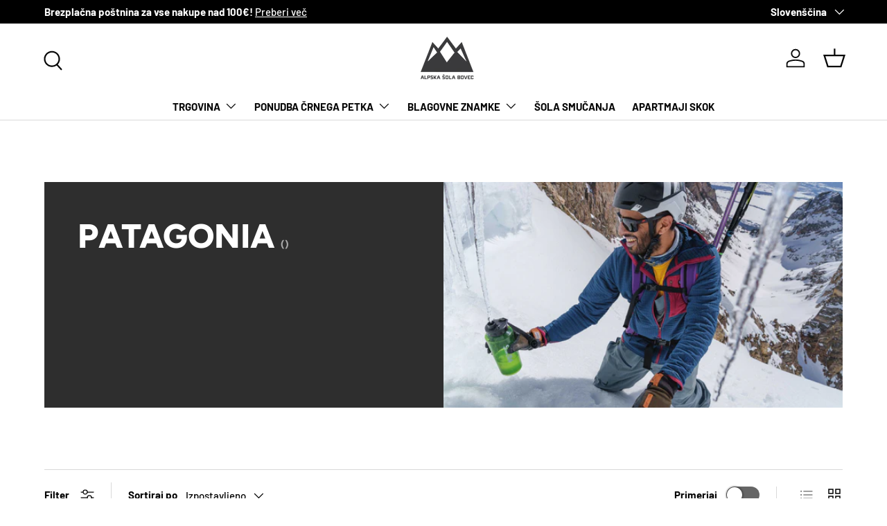

--- FILE ---
content_type: text/html; charset=utf-8
request_url: https://www.alpskasola-bovec.si/collections/patagonia
body_size: 39464
content:
<!doctype html>
<html class="no-js" lang="sl" dir="ltr">
<head><!--Content in content_for_header -->
<!--LayoutHub-Embed--><meta name="layouthub" /><link rel="stylesheet" type="text/css" href="[data-uri]{}" media="all">
<!--LH scripts--><!--/LayoutHub-Embed--><meta charset="utf-8">
<meta name="viewport" content="width=device-width,initial-scale=1">
<title>PATAGONIA &ndash; Alpska Šola Bovec</title><link rel="canonical" href="https://www.alpskasola-bovec.si/collections/patagonia"><link rel="icon" href="//www.alpskasola-bovec.si/cdn/shop/files/generated-image-2025-11-06_3.jpg?crop=center&height=48&v=1762425810&width=48" type="image/jpg">
  <link rel="apple-touch-icon" href="//www.alpskasola-bovec.si/cdn/shop/files/generated-image-2025-11-06_3.jpg?crop=center&height=180&v=1762425810&width=180"><meta property="og:site_name" content="Alpska Šola Bovec">
<meta property="og:url" content="https://www.alpskasola-bovec.si/collections/patagonia">
<meta property="og:title" content="PATAGONIA">
<meta property="og:type" content="product.group">
<meta property="og:description" content="Alpska Šola Bovec ponuja vrhunsko športno (The North Face, Patagonia), kamping (Themarest) in potovalno opremo (Deuter), hkrati pa vam z veseljem razkažemo Dolino Soče. | Rafting izlet, šola plezanja/smučanja, pohodniške ture v Julijskih Alpah, poleti ali pozimi, je naša spletna trgovina pravi naslov!"><meta property="og:image" content="http://www.alpskasola-bovec.si/cdn/shop/collections/patagonia-251089.jpg?crop=center&height=1200&v=1732490664&width=1200">
  <meta property="og:image:secure_url" content="https://www.alpskasola-bovec.si/cdn/shop/collections/patagonia-251089.jpg?crop=center&height=1200&v=1732490664&width=1200">
  <meta property="og:image:width" content="2800">
  <meta property="og:image:height" content="1867"><meta name="twitter:card" content="summary_large_image">
<meta name="twitter:title" content="PATAGONIA">
<meta name="twitter:description" content="Alpska Šola Bovec ponuja vrhunsko športno (The North Face, Patagonia), kamping (Themarest) in potovalno opremo (Deuter), hkrati pa vam z veseljem razkažemo Dolino Soče. | Rafting izlet, šola plezanja/smučanja, pohodniške ture v Julijskih Alpah, poleti ali pozimi, je naša spletna trgovina pravi naslov!">
<link rel="preload" href="//www.alpskasola-bovec.si/cdn/shop/t/29/assets/main.css?v=117877229988737664671762374329" as="style"><style data-shopify>
@font-face {
  font-family: Barlow;
  font-weight: 500;
  font-style: normal;
  font-display: swap;
  src: url("//www.alpskasola-bovec.si/cdn/fonts/barlow/barlow_n5.a193a1990790eba0cc5cca569d23799830e90f07.woff2") format("woff2"),
       url("//www.alpskasola-bovec.si/cdn/fonts/barlow/barlow_n5.ae31c82169b1dc0715609b8cc6a610b917808358.woff") format("woff");
}
@font-face {
  font-family: Barlow;
  font-weight: 700;
  font-style: normal;
  font-display: swap;
  src: url("//www.alpskasola-bovec.si/cdn/fonts/barlow/barlow_n7.691d1d11f150e857dcbc1c10ef03d825bc378d81.woff2") format("woff2"),
       url("//www.alpskasola-bovec.si/cdn/fonts/barlow/barlow_n7.4fdbb1cb7da0e2c2f88492243ffa2b4f91924840.woff") format("woff");
}
@font-face {
  font-family: Barlow;
  font-weight: 500;
  font-style: italic;
  font-display: swap;
  src: url("//www.alpskasola-bovec.si/cdn/fonts/barlow/barlow_i5.714d58286997b65cd479af615cfa9bb0a117a573.woff2") format("woff2"),
       url("//www.alpskasola-bovec.si/cdn/fonts/barlow/barlow_i5.0120f77e6447d3b5df4bbec8ad8c2d029d87fb21.woff") format("woff");
}
@font-face {
  font-family: Barlow;
  font-weight: 700;
  font-style: italic;
  font-display: swap;
  src: url("//www.alpskasola-bovec.si/cdn/fonts/barlow/barlow_i7.50e19d6cc2ba5146fa437a5a7443c76d5d730103.woff2") format("woff2"),
       url("//www.alpskasola-bovec.si/cdn/fonts/barlow/barlow_i7.47e9f98f1b094d912e6fd631cc3fe93d9f40964f.woff") format("woff");
}
@font-face {
  font-family: Figtree;
  font-weight: 800;
  font-style: normal;
  font-display: swap;
  src: url("//www.alpskasola-bovec.si/cdn/fonts/figtree/figtree_n8.9ff6d071825a72d8671959a058f3e57a9f1ff61f.woff2") format("woff2"),
       url("//www.alpskasola-bovec.si/cdn/fonts/figtree/figtree_n8.717cfbca15cfe9904984ba933599ab134f457561.woff") format("woff");
}
@font-face {
  font-family: Barlow;
  font-weight: 700;
  font-style: normal;
  font-display: swap;
  src: url("//www.alpskasola-bovec.si/cdn/fonts/barlow/barlow_n7.691d1d11f150e857dcbc1c10ef03d825bc378d81.woff2") format("woff2"),
       url("//www.alpskasola-bovec.si/cdn/fonts/barlow/barlow_n7.4fdbb1cb7da0e2c2f88492243ffa2b4f91924840.woff") format("woff");
}
:root {
      --bg-color: 255 255 255 / 1.0;
      --bg-color-og: 255 255 255 / 1.0;
      --heading-color: 0 0 0;
      --text-color: 0 0 0;
      --text-color-og: 0 0 0;
      --scrollbar-color: 0 0 0;
      --link-color: 0 0 0;
      --link-color-og: 0 0 0;
      --star-color: 255 215 55;--swatch-border-color-default: 204 204 204;
        --swatch-border-color-active: 128 128 128;
        --swatch-card-size: 24px;
        --swatch-variant-picker-size: 64px;--color-scheme-1-bg: 236 234 234 / 1.0;
      --color-scheme-1-grad: ;
      --color-scheme-1-heading: 0 0 0;
      --color-scheme-1-text: 0 0 0;
      --color-scheme-1-btn-bg: 98 25 121;
      --color-scheme-1-btn-text: 255 255 255;
      --color-scheme-1-btn-bg-hover: 131 65 152;--color-scheme-2-bg: 46 46 46 / 1.0;
      --color-scheme-2-grad: linear-gradient(180deg, rgba(46, 46, 46, 1), rgba(46, 46, 46, 1) 100%);
      --color-scheme-2-heading: 255 255 255;
      --color-scheme-2-text: 255 255 255;
      --color-scheme-2-btn-bg: 98 25 121;
      --color-scheme-2-btn-text: 255 255 255;
      --color-scheme-2-btn-bg-hover: 131 65 152;--color-scheme-3-bg: 98 25 121 / 1.0;
      --color-scheme-3-grad: linear-gradient(180deg, rgba(98, 25, 121, 1), rgba(98, 25, 121, 1) 100%);
      --color-scheme-3-heading: 255 255 255;
      --color-scheme-3-text: 255 255 255;
      --color-scheme-3-btn-bg: 255 255 255;
      --color-scheme-3-btn-text: 98 25 121;
      --color-scheme-3-btn-bg-hover: 238 231 241;

      --drawer-bg-color: 255 255 255 / 1.0;
      --drawer-text-color: 0 0 0;

      --panel-bg-color: 245 245 245 / 1.0;
      --panel-heading-color: 0 0 0;
      --panel-text-color: 0 0 0;

      --in-stock-text-color: 13 164 74;
      --low-stock-text-color: 54 55 55;
      --very-low-stock-text-color: 227 43 43;
      --no-stock-text-color: 7 7 7;
      --no-stock-backordered-text-color: 119 119 119;

      --error-bg-color: 252 237 238;
      --error-text-color: 180 12 28;
      --success-bg-color: 232 246 234;
      --success-text-color: 44 126 63;
      --info-bg-color: 228 237 250;
      --info-text-color: 26 102 210;

      --heading-font-family: Figtree, sans-serif;
      --heading-font-style: normal;
      --heading-font-weight: 800;
      --heading-scale-start: 6;

      --navigation-font-family: Barlow, sans-serif;
      --navigation-font-style: normal;
      --navigation-font-weight: 700;
      --heading-text-transform: uppercase;

      --subheading-text-transform: uppercase;
      --body-font-family: Barlow, sans-serif;
      --body-font-style: normal;
      --body-font-weight: 500;
      --body-font-size: 15;

      --section-gap: 64;
      --heading-gap: calc(8 * var(--space-unit));--grid-column-gap: 20px;--btn-bg-color: 98 25 121;
      --btn-bg-hover-color: 131 65 152;
      --btn-text-color: 255 255 255;
      --btn-bg-color-og: 98 25 121;
      --btn-text-color-og: 255 255 255;
      --btn-alt-bg-color: 255 255 255;
      --btn-alt-bg-alpha: 1.0;
      --btn-alt-text-color: 0 0 0;
      --btn-border-width: 1px;
      --btn-padding-y: 12px;

      

      --btn-lg-border-radius: 50%;
      --btn-icon-border-radius: 50%;
      --input-with-btn-inner-radius: var(--btn-border-radius);
      --btn-text-transform: uppercase;

      --input-bg-color: 255 255 255 / 1.0;
      --input-text-color: 0 0 0;
      --input-border-width: 1px;
      --input-border-radius: 0px;
      --textarea-border-radius: 0px;
      --input-bg-color-diff-3: #f7f7f7;
      --input-bg-color-diff-6: #f0f0f0;

      --modal-border-radius: 0px;
      --modal-overlay-color: 0 0 0;
      --modal-overlay-opacity: 0.4;
      --drawer-border-radius: 0px;
      --overlay-border-radius: 0px;

      --custom-label-bg-color: 129 244 225 / 1.0;
      --custom-label-text-color: 7 7 7 / 1.0;--sale-label-bg-color: 227 43 43 / 1.0;
      --sale-label-text-color: 255 255 255 / 1.0;--preorder-label-bg-color: 86 203 249 / 1.0;
      --preorder-label-text-color: 0 0 0 / 1.0;

      --collection-label-color: 0 126 18 / 1.0;

      --page-width: 1560px;
      --gutter-sm: 20px;
      --gutter-md: 32px;
      --gutter-lg: 64px;

      --payment-terms-bg-color: #ffffff;

      --coll-card-bg-color: #f5f5f5;
      --coll-card-border-color: #ffffff;

      --card-highlight-bg-color: #F9F9F9;
      --card-highlight-text-color: 85 85 85;
      --card-highlight-border-color: #E1E1E1;

      --reading-width: 48em;
    }

    @media (max-width: 769px) {
      :root {
        --reading-width: 36em;
      }
    }
  </style><link rel="stylesheet" href="//www.alpskasola-bovec.si/cdn/shop/t/29/assets/main.css?v=117877229988737664671762374329">
  <script src="//www.alpskasola-bovec.si/cdn/shop/t/29/assets/main.js?v=129661173363203103461762374330" defer="defer"></script><link rel="preload" href="//www.alpskasola-bovec.si/cdn/fonts/barlow/barlow_n5.a193a1990790eba0cc5cca569d23799830e90f07.woff2" as="font" type="font/woff2" crossorigin fetchpriority="high"><link rel="preload" href="//www.alpskasola-bovec.si/cdn/fonts/figtree/figtree_n8.9ff6d071825a72d8671959a058f3e57a9f1ff61f.woff2" as="font" type="font/woff2" crossorigin fetchpriority="high"><script>window.performance && window.performance.mark && window.performance.mark('shopify.content_for_header.start');</script><meta name="google-site-verification" content="5eObT18jwCfrW8U6vPPS07o6_t7yRdEx8r-JKlhPs2s">
<meta id="shopify-digital-wallet" name="shopify-digital-wallet" content="/7929167945/digital_wallets/dialog">
<meta name="shopify-checkout-api-token" content="c3b39dbce719ca5d151ab0352b7177f9">
<meta id="in-context-paypal-metadata" data-shop-id="7929167945" data-venmo-supported="false" data-environment="production" data-locale="en_US" data-paypal-v4="true" data-currency="EUR">
<link rel="alternate" type="application/atom+xml" title="Feed" href="/collections/patagonia.atom" />
<link rel="next" href="/collections/patagonia?page=2">
<link rel="alternate" hreflang="x-default" href="https://www.alpskasola-bovec.si/collections/patagonia">
<link rel="alternate" hreflang="sl" href="https://www.alpskasola-bovec.si/collections/patagonia">
<link rel="alternate" hreflang="en" href="https://www.alpskasola-bovec.si/en/collections/patagonia">
<link rel="alternate" type="application/json+oembed" href="https://www.alpskasola-bovec.si/collections/patagonia.oembed">
<script async="async" src="/checkouts/internal/preloads.js?locale=sl-SI"></script>
<script id="shopify-features" type="application/json">{"accessToken":"c3b39dbce719ca5d151ab0352b7177f9","betas":["rich-media-storefront-analytics"],"domain":"www.alpskasola-bovec.si","predictiveSearch":true,"shopId":7929167945,"locale":"sl"}</script>
<script>var Shopify = Shopify || {};
Shopify.shop = "adventure-slovenia.myshopify.com";
Shopify.locale = "sl";
Shopify.currency = {"active":"EUR","rate":"1.0"};
Shopify.country = "SI";
Shopify.theme = {"name":"Posodobljena tema - 6.11.2025","id":189649584471,"schema_name":"Enterprise","schema_version":"2.0.1","theme_store_id":1657,"role":"main"};
Shopify.theme.handle = "null";
Shopify.theme.style = {"id":null,"handle":null};
Shopify.cdnHost = "www.alpskasola-bovec.si/cdn";
Shopify.routes = Shopify.routes || {};
Shopify.routes.root = "/";</script>
<script type="module">!function(o){(o.Shopify=o.Shopify||{}).modules=!0}(window);</script>
<script>!function(o){function n(){var o=[];function n(){o.push(Array.prototype.slice.apply(arguments))}return n.q=o,n}var t=o.Shopify=o.Shopify||{};t.loadFeatures=n(),t.autoloadFeatures=n()}(window);</script>
<script id="shop-js-analytics" type="application/json">{"pageType":"collection"}</script>
<script defer="defer" async type="module" src="//www.alpskasola-bovec.si/cdn/shopifycloud/shop-js/modules/v2/client.init-shop-cart-sync_BN7fPSNr.en.esm.js"></script>
<script defer="defer" async type="module" src="//www.alpskasola-bovec.si/cdn/shopifycloud/shop-js/modules/v2/chunk.common_Cbph3Kss.esm.js"></script>
<script defer="defer" async type="module" src="//www.alpskasola-bovec.si/cdn/shopifycloud/shop-js/modules/v2/chunk.modal_DKumMAJ1.esm.js"></script>
<script type="module">
  await import("//www.alpskasola-bovec.si/cdn/shopifycloud/shop-js/modules/v2/client.init-shop-cart-sync_BN7fPSNr.en.esm.js");
await import("//www.alpskasola-bovec.si/cdn/shopifycloud/shop-js/modules/v2/chunk.common_Cbph3Kss.esm.js");
await import("//www.alpskasola-bovec.si/cdn/shopifycloud/shop-js/modules/v2/chunk.modal_DKumMAJ1.esm.js");

  window.Shopify.SignInWithShop?.initShopCartSync?.({"fedCMEnabled":true,"windoidEnabled":true});

</script>
<script>(function() {
  var isLoaded = false;
  function asyncLoad() {
    if (isLoaded) return;
    isLoaded = true;
    var urls = ["https:\/\/cdn.shopify.com\/s\/files\/1\/0079\/2916\/7945\/t\/11\/assets\/booster_eu_cookie_7929167945.js?v=1632649464\u0026shop=adventure-slovenia.myshopify.com"];
    for (var i = 0; i < urls.length; i++) {
      var s = document.createElement('script');
      s.type = 'text/javascript';
      s.async = true;
      s.src = urls[i];
      var x = document.getElementsByTagName('script')[0];
      x.parentNode.insertBefore(s, x);
    }
  };
  if(window.attachEvent) {
    window.attachEvent('onload', asyncLoad);
  } else {
    window.addEventListener('load', asyncLoad, false);
  }
})();</script>
<script id="__st">var __st={"a":7929167945,"offset":3600,"reqid":"9b2b40aa-6b3f-4569-92f8-7818af62a3fc-1769959374","pageurl":"www.alpskasola-bovec.si\/collections\/patagonia","u":"160b5013b9db","p":"collection","rtyp":"collection","rid":198694469782};</script>
<script>window.ShopifyPaypalV4VisibilityTracking = true;</script>
<script id="captcha-bootstrap">!function(){'use strict';const t='contact',e='account',n='new_comment',o=[[t,t],['blogs',n],['comments',n],[t,'customer']],c=[[e,'customer_login'],[e,'guest_login'],[e,'recover_customer_password'],[e,'create_customer']],r=t=>t.map((([t,e])=>`form[action*='/${t}']:not([data-nocaptcha='true']) input[name='form_type'][value='${e}']`)).join(','),a=t=>()=>t?[...document.querySelectorAll(t)].map((t=>t.form)):[];function s(){const t=[...o],e=r(t);return a(e)}const i='password',u='form_key',d=['recaptcha-v3-token','g-recaptcha-response','h-captcha-response',i],f=()=>{try{return window.sessionStorage}catch{return}},m='__shopify_v',_=t=>t.elements[u];function p(t,e,n=!1){try{const o=window.sessionStorage,c=JSON.parse(o.getItem(e)),{data:r}=function(t){const{data:e,action:n}=t;return t[m]||n?{data:e,action:n}:{data:t,action:n}}(c);for(const[e,n]of Object.entries(r))t.elements[e]&&(t.elements[e].value=n);n&&o.removeItem(e)}catch(o){console.error('form repopulation failed',{error:o})}}const l='form_type',E='cptcha';function T(t){t.dataset[E]=!0}const w=window,h=w.document,L='Shopify',v='ce_forms',y='captcha';let A=!1;((t,e)=>{const n=(g='f06e6c50-85a8-45c8-87d0-21a2b65856fe',I='https://cdn.shopify.com/shopifycloud/storefront-forms-hcaptcha/ce_storefront_forms_captcha_hcaptcha.v1.5.2.iife.js',D={infoText:'Zaščiteno s hCaptcha',privacyText:'Zasebnost',termsText:'Pogoji'},(t,e,n)=>{const o=w[L][v],c=o.bindForm;if(c)return c(t,g,e,D).then(n);var r;o.q.push([[t,g,e,D],n]),r=I,A||(h.body.append(Object.assign(h.createElement('script'),{id:'captcha-provider',async:!0,src:r})),A=!0)});var g,I,D;w[L]=w[L]||{},w[L][v]=w[L][v]||{},w[L][v].q=[],w[L][y]=w[L][y]||{},w[L][y].protect=function(t,e){n(t,void 0,e),T(t)},Object.freeze(w[L][y]),function(t,e,n,w,h,L){const[v,y,A,g]=function(t,e,n){const i=e?o:[],u=t?c:[],d=[...i,...u],f=r(d),m=r(i),_=r(d.filter((([t,e])=>n.includes(e))));return[a(f),a(m),a(_),s()]}(w,h,L),I=t=>{const e=t.target;return e instanceof HTMLFormElement?e:e&&e.form},D=t=>v().includes(t);t.addEventListener('submit',(t=>{const e=I(t);if(!e)return;const n=D(e)&&!e.dataset.hcaptchaBound&&!e.dataset.recaptchaBound,o=_(e),c=g().includes(e)&&(!o||!o.value);(n||c)&&t.preventDefault(),c&&!n&&(function(t){try{if(!f())return;!function(t){const e=f();if(!e)return;const n=_(t);if(!n)return;const o=n.value;o&&e.removeItem(o)}(t);const e=Array.from(Array(32),(()=>Math.random().toString(36)[2])).join('');!function(t,e){_(t)||t.append(Object.assign(document.createElement('input'),{type:'hidden',name:u})),t.elements[u].value=e}(t,e),function(t,e){const n=f();if(!n)return;const o=[...t.querySelectorAll(`input[type='${i}']`)].map((({name:t})=>t)),c=[...d,...o],r={};for(const[a,s]of new FormData(t).entries())c.includes(a)||(r[a]=s);n.setItem(e,JSON.stringify({[m]:1,action:t.action,data:r}))}(t,e)}catch(e){console.error('failed to persist form',e)}}(e),e.submit())}));const S=(t,e)=>{t&&!t.dataset[E]&&(n(t,e.some((e=>e===t))),T(t))};for(const o of['focusin','change'])t.addEventListener(o,(t=>{const e=I(t);D(e)&&S(e,y())}));const B=e.get('form_key'),M=e.get(l),P=B&&M;t.addEventListener('DOMContentLoaded',(()=>{const t=y();if(P)for(const e of t)e.elements[l].value===M&&p(e,B);[...new Set([...A(),...v().filter((t=>'true'===t.dataset.shopifyCaptcha))])].forEach((e=>S(e,t)))}))}(h,new URLSearchParams(w.location.search),n,t,e,['guest_login'])})(!0,!0)}();</script>
<script integrity="sha256-4kQ18oKyAcykRKYeNunJcIwy7WH5gtpwJnB7kiuLZ1E=" data-source-attribution="shopify.loadfeatures" defer="defer" src="//www.alpskasola-bovec.si/cdn/shopifycloud/storefront/assets/storefront/load_feature-a0a9edcb.js" crossorigin="anonymous"></script>
<script data-source-attribution="shopify.dynamic_checkout.dynamic.init">var Shopify=Shopify||{};Shopify.PaymentButton=Shopify.PaymentButton||{isStorefrontPortableWallets:!0,init:function(){window.Shopify.PaymentButton.init=function(){};var t=document.createElement("script");t.src="https://www.alpskasola-bovec.si/cdn/shopifycloud/portable-wallets/latest/portable-wallets.sl.js",t.type="module",document.head.appendChild(t)}};
</script>
<script data-source-attribution="shopify.dynamic_checkout.buyer_consent">
  function portableWalletsHideBuyerConsent(e){var t=document.getElementById("shopify-buyer-consent"),n=document.getElementById("shopify-subscription-policy-button");t&&n&&(t.classList.add("hidden"),t.setAttribute("aria-hidden","true"),n.removeEventListener("click",e))}function portableWalletsShowBuyerConsent(e){var t=document.getElementById("shopify-buyer-consent"),n=document.getElementById("shopify-subscription-policy-button");t&&n&&(t.classList.remove("hidden"),t.removeAttribute("aria-hidden"),n.addEventListener("click",e))}window.Shopify?.PaymentButton&&(window.Shopify.PaymentButton.hideBuyerConsent=portableWalletsHideBuyerConsent,window.Shopify.PaymentButton.showBuyerConsent=portableWalletsShowBuyerConsent);
</script>
<script data-source-attribution="shopify.dynamic_checkout.cart.bootstrap">document.addEventListener("DOMContentLoaded",(function(){function t(){return document.querySelector("shopify-accelerated-checkout-cart, shopify-accelerated-checkout")}if(t())Shopify.PaymentButton.init();else{new MutationObserver((function(e,n){t()&&(Shopify.PaymentButton.init(),n.disconnect())})).observe(document.body,{childList:!0,subtree:!0})}}));
</script>
<link id="shopify-accelerated-checkout-styles" rel="stylesheet" media="screen" href="https://www.alpskasola-bovec.si/cdn/shopifycloud/portable-wallets/latest/accelerated-checkout-backwards-compat.css" crossorigin="anonymous">
<style id="shopify-accelerated-checkout-cart">
        #shopify-buyer-consent {
  margin-top: 1em;
  display: inline-block;
  width: 100%;
}

#shopify-buyer-consent.hidden {
  display: none;
}

#shopify-subscription-policy-button {
  background: none;
  border: none;
  padding: 0;
  text-decoration: underline;
  font-size: inherit;
  cursor: pointer;
}

#shopify-subscription-policy-button::before {
  box-shadow: none;
}

      </style>
<script id="sections-script" data-sections="header,footer" defer="defer" src="//www.alpskasola-bovec.si/cdn/shop/t/29/compiled_assets/scripts.js?v=18594"></script>
<script>window.performance && window.performance.mark && window.performance.mark('shopify.content_for_header.end');</script>


  <script>document.documentElement.className = document.documentElement.className.replace('no-js', 'js');</script><!-- CC Custom Head Start --><!-- CC Custom Head End -->
<link href="https://monorail-edge.shopifysvc.com" rel="dns-prefetch">
<script>(function(){if ("sendBeacon" in navigator && "performance" in window) {try {var session_token_from_headers = performance.getEntriesByType('navigation')[0].serverTiming.find(x => x.name == '_s').description;} catch {var session_token_from_headers = undefined;}var session_cookie_matches = document.cookie.match(/_shopify_s=([^;]*)/);var session_token_from_cookie = session_cookie_matches && session_cookie_matches.length === 2 ? session_cookie_matches[1] : "";var session_token = session_token_from_headers || session_token_from_cookie || "";function handle_abandonment_event(e) {var entries = performance.getEntries().filter(function(entry) {return /monorail-edge.shopifysvc.com/.test(entry.name);});if (!window.abandonment_tracked && entries.length === 0) {window.abandonment_tracked = true;var currentMs = Date.now();var navigation_start = performance.timing.navigationStart;var payload = {shop_id: 7929167945,url: window.location.href,navigation_start,duration: currentMs - navigation_start,session_token,page_type: "collection"};window.navigator.sendBeacon("https://monorail-edge.shopifysvc.com/v1/produce", JSON.stringify({schema_id: "online_store_buyer_site_abandonment/1.1",payload: payload,metadata: {event_created_at_ms: currentMs,event_sent_at_ms: currentMs}}));}}window.addEventListener('pagehide', handle_abandonment_event);}}());</script>
<script id="web-pixels-manager-setup">(function e(e,d,r,n,o){if(void 0===o&&(o={}),!Boolean(null===(a=null===(i=window.Shopify)||void 0===i?void 0:i.analytics)||void 0===a?void 0:a.replayQueue)){var i,a;window.Shopify=window.Shopify||{};var t=window.Shopify;t.analytics=t.analytics||{};var s=t.analytics;s.replayQueue=[],s.publish=function(e,d,r){return s.replayQueue.push([e,d,r]),!0};try{self.performance.mark("wpm:start")}catch(e){}var l=function(){var e={modern:/Edge?\/(1{2}[4-9]|1[2-9]\d|[2-9]\d{2}|\d{4,})\.\d+(\.\d+|)|Firefox\/(1{2}[4-9]|1[2-9]\d|[2-9]\d{2}|\d{4,})\.\d+(\.\d+|)|Chrom(ium|e)\/(9{2}|\d{3,})\.\d+(\.\d+|)|(Maci|X1{2}).+ Version\/(15\.\d+|(1[6-9]|[2-9]\d|\d{3,})\.\d+)([,.]\d+|)( \(\w+\)|)( Mobile\/\w+|) Safari\/|Chrome.+OPR\/(9{2}|\d{3,})\.\d+\.\d+|(CPU[ +]OS|iPhone[ +]OS|CPU[ +]iPhone|CPU IPhone OS|CPU iPad OS)[ +]+(15[._]\d+|(1[6-9]|[2-9]\d|\d{3,})[._]\d+)([._]\d+|)|Android:?[ /-](13[3-9]|1[4-9]\d|[2-9]\d{2}|\d{4,})(\.\d+|)(\.\d+|)|Android.+Firefox\/(13[5-9]|1[4-9]\d|[2-9]\d{2}|\d{4,})\.\d+(\.\d+|)|Android.+Chrom(ium|e)\/(13[3-9]|1[4-9]\d|[2-9]\d{2}|\d{4,})\.\d+(\.\d+|)|SamsungBrowser\/([2-9]\d|\d{3,})\.\d+/,legacy:/Edge?\/(1[6-9]|[2-9]\d|\d{3,})\.\d+(\.\d+|)|Firefox\/(5[4-9]|[6-9]\d|\d{3,})\.\d+(\.\d+|)|Chrom(ium|e)\/(5[1-9]|[6-9]\d|\d{3,})\.\d+(\.\d+|)([\d.]+$|.*Safari\/(?![\d.]+ Edge\/[\d.]+$))|(Maci|X1{2}).+ Version\/(10\.\d+|(1[1-9]|[2-9]\d|\d{3,})\.\d+)([,.]\d+|)( \(\w+\)|)( Mobile\/\w+|) Safari\/|Chrome.+OPR\/(3[89]|[4-9]\d|\d{3,})\.\d+\.\d+|(CPU[ +]OS|iPhone[ +]OS|CPU[ +]iPhone|CPU IPhone OS|CPU iPad OS)[ +]+(10[._]\d+|(1[1-9]|[2-9]\d|\d{3,})[._]\d+)([._]\d+|)|Android:?[ /-](13[3-9]|1[4-9]\d|[2-9]\d{2}|\d{4,})(\.\d+|)(\.\d+|)|Mobile Safari.+OPR\/([89]\d|\d{3,})\.\d+\.\d+|Android.+Firefox\/(13[5-9]|1[4-9]\d|[2-9]\d{2}|\d{4,})\.\d+(\.\d+|)|Android.+Chrom(ium|e)\/(13[3-9]|1[4-9]\d|[2-9]\d{2}|\d{4,})\.\d+(\.\d+|)|Android.+(UC? ?Browser|UCWEB|U3)[ /]?(15\.([5-9]|\d{2,})|(1[6-9]|[2-9]\d|\d{3,})\.\d+)\.\d+|SamsungBrowser\/(5\.\d+|([6-9]|\d{2,})\.\d+)|Android.+MQ{2}Browser\/(14(\.(9|\d{2,})|)|(1[5-9]|[2-9]\d|\d{3,})(\.\d+|))(\.\d+|)|K[Aa][Ii]OS\/(3\.\d+|([4-9]|\d{2,})\.\d+)(\.\d+|)/},d=e.modern,r=e.legacy,n=navigator.userAgent;return n.match(d)?"modern":n.match(r)?"legacy":"unknown"}(),u="modern"===l?"modern":"legacy",c=(null!=n?n:{modern:"",legacy:""})[u],f=function(e){return[e.baseUrl,"/wpm","/b",e.hashVersion,"modern"===e.buildTarget?"m":"l",".js"].join("")}({baseUrl:d,hashVersion:r,buildTarget:u}),m=function(e){var d=e.version,r=e.bundleTarget,n=e.surface,o=e.pageUrl,i=e.monorailEndpoint;return{emit:function(e){var a=e.status,t=e.errorMsg,s=(new Date).getTime(),l=JSON.stringify({metadata:{event_sent_at_ms:s},events:[{schema_id:"web_pixels_manager_load/3.1",payload:{version:d,bundle_target:r,page_url:o,status:a,surface:n,error_msg:t},metadata:{event_created_at_ms:s}}]});if(!i)return console&&console.warn&&console.warn("[Web Pixels Manager] No Monorail endpoint provided, skipping logging."),!1;try{return self.navigator.sendBeacon.bind(self.navigator)(i,l)}catch(e){}var u=new XMLHttpRequest;try{return u.open("POST",i,!0),u.setRequestHeader("Content-Type","text/plain"),u.send(l),!0}catch(e){return console&&console.warn&&console.warn("[Web Pixels Manager] Got an unhandled error while logging to Monorail."),!1}}}}({version:r,bundleTarget:l,surface:e.surface,pageUrl:self.location.href,monorailEndpoint:e.monorailEndpoint});try{o.browserTarget=l,function(e){var d=e.src,r=e.async,n=void 0===r||r,o=e.onload,i=e.onerror,a=e.sri,t=e.scriptDataAttributes,s=void 0===t?{}:t,l=document.createElement("script"),u=document.querySelector("head"),c=document.querySelector("body");if(l.async=n,l.src=d,a&&(l.integrity=a,l.crossOrigin="anonymous"),s)for(var f in s)if(Object.prototype.hasOwnProperty.call(s,f))try{l.dataset[f]=s[f]}catch(e){}if(o&&l.addEventListener("load",o),i&&l.addEventListener("error",i),u)u.appendChild(l);else{if(!c)throw new Error("Did not find a head or body element to append the script");c.appendChild(l)}}({src:f,async:!0,onload:function(){if(!function(){var e,d;return Boolean(null===(d=null===(e=window.Shopify)||void 0===e?void 0:e.analytics)||void 0===d?void 0:d.initialized)}()){var d=window.webPixelsManager.init(e)||void 0;if(d){var r=window.Shopify.analytics;r.replayQueue.forEach((function(e){var r=e[0],n=e[1],o=e[2];d.publishCustomEvent(r,n,o)})),r.replayQueue=[],r.publish=d.publishCustomEvent,r.visitor=d.visitor,r.initialized=!0}}},onerror:function(){return m.emit({status:"failed",errorMsg:"".concat(f," has failed to load")})},sri:function(e){var d=/^sha384-[A-Za-z0-9+/=]+$/;return"string"==typeof e&&d.test(e)}(c)?c:"",scriptDataAttributes:o}),m.emit({status:"loading"})}catch(e){m.emit({status:"failed",errorMsg:(null==e?void 0:e.message)||"Unknown error"})}}})({shopId: 7929167945,storefrontBaseUrl: "https://www.alpskasola-bovec.si",extensionsBaseUrl: "https://extensions.shopifycdn.com/cdn/shopifycloud/web-pixels-manager",monorailEndpoint: "https://monorail-edge.shopifysvc.com/unstable/produce_batch",surface: "storefront-renderer",enabledBetaFlags: ["2dca8a86"],webPixelsConfigList: [{"id":"1331921239","configuration":"{\"config\":\"{\\\"google_tag_ids\\\":[\\\"G-TRKFTDCHQB\\\",\\\"GT-5MCNXFGR\\\"],\\\"target_country\\\":\\\"ZZ\\\",\\\"gtag_events\\\":[{\\\"type\\\":\\\"search\\\",\\\"action_label\\\":[\\\"G-SR1NPL7GF8\\\",\\\"AW-832524784\\\/vEfjCMfTotUaEPCj_YwD\\\",\\\"AW-832524784\\\"]},{\\\"type\\\":\\\"begin_checkout\\\",\\\"action_label\\\":[\\\"G-SR1NPL7GF8\\\",\\\"AW-832524784\\\/4o6BCM3NotUaEPCj_YwD\\\",\\\"AW-832524784\\\"]},{\\\"type\\\":\\\"view_item\\\",\\\"action_label\\\":[\\\"G-SR1NPL7GF8\\\",\\\"AW-832524784\\\/5mPTCMTTotUaEPCj_YwD\\\",\\\"MC-SERXDTPS6P\\\",\\\"AW-832524784\\\"]},{\\\"type\\\":\\\"purchase\\\",\\\"action_label\\\":[\\\"G-SR1NPL7GF8\\\",\\\"AW-832524784\\\/9eJBCMrNotUaEPCj_YwD\\\",\\\"MC-SERXDTPS6P\\\",\\\"AW-832524784\\\"]},{\\\"type\\\":\\\"page_view\\\",\\\"action_label\\\":[\\\"G-SR1NPL7GF8\\\",\\\"AW-832524784\\\/3AD9CMHTotUaEPCj_YwD\\\",\\\"MC-SERXDTPS6P\\\",\\\"AW-832524784\\\"]},{\\\"type\\\":\\\"add_payment_info\\\",\\\"action_label\\\":[\\\"G-SR1NPL7GF8\\\",\\\"AW-832524784\\\/1ZKWCMrTotUaEPCj_YwD\\\",\\\"AW-832524784\\\"]},{\\\"type\\\":\\\"add_to_cart\\\",\\\"action_label\\\":[\\\"G-SR1NPL7GF8\\\",\\\"AW-832524784\\\/F0sBCL7TotUaEPCj_YwD\\\",\\\"AW-832524784\\\"]}],\\\"enable_monitoring_mode\\\":false}\"}","eventPayloadVersion":"v1","runtimeContext":"OPEN","scriptVersion":"b2a88bafab3e21179ed38636efcd8a93","type":"APP","apiClientId":1780363,"privacyPurposes":[],"dataSharingAdjustments":{"protectedCustomerApprovalScopes":["read_customer_address","read_customer_email","read_customer_name","read_customer_personal_data","read_customer_phone"]}},{"id":"580747607","configuration":"{\"pixel_id\":\"596297077504562\",\"pixel_type\":\"facebook_pixel\",\"metaapp_system_user_token\":\"-\"}","eventPayloadVersion":"v1","runtimeContext":"OPEN","scriptVersion":"ca16bc87fe92b6042fbaa3acc2fbdaa6","type":"APP","apiClientId":2329312,"privacyPurposes":["ANALYTICS","MARKETING","SALE_OF_DATA"],"dataSharingAdjustments":{"protectedCustomerApprovalScopes":["read_customer_address","read_customer_email","read_customer_name","read_customer_personal_data","read_customer_phone"]}},{"id":"shopify-app-pixel","configuration":"{}","eventPayloadVersion":"v1","runtimeContext":"STRICT","scriptVersion":"0450","apiClientId":"shopify-pixel","type":"APP","privacyPurposes":["ANALYTICS","MARKETING"]},{"id":"shopify-custom-pixel","eventPayloadVersion":"v1","runtimeContext":"LAX","scriptVersion":"0450","apiClientId":"shopify-pixel","type":"CUSTOM","privacyPurposes":["ANALYTICS","MARKETING"]}],isMerchantRequest: false,initData: {"shop":{"name":"Alpska Šola Bovec","paymentSettings":{"currencyCode":"EUR"},"myshopifyDomain":"adventure-slovenia.myshopify.com","countryCode":"SI","storefrontUrl":"https:\/\/www.alpskasola-bovec.si"},"customer":null,"cart":null,"checkout":null,"productVariants":[],"purchasingCompany":null},},"https://www.alpskasola-bovec.si/cdn","1d2a099fw23dfb22ep557258f5m7a2edbae",{"modern":"","legacy":""},{"shopId":"7929167945","storefrontBaseUrl":"https:\/\/www.alpskasola-bovec.si","extensionBaseUrl":"https:\/\/extensions.shopifycdn.com\/cdn\/shopifycloud\/web-pixels-manager","surface":"storefront-renderer","enabledBetaFlags":"[\"2dca8a86\"]","isMerchantRequest":"false","hashVersion":"1d2a099fw23dfb22ep557258f5m7a2edbae","publish":"custom","events":"[[\"page_viewed\",{}],[\"collection_viewed\",{\"collection\":{\"id\":\"198694469782\",\"title\":\"PATAGONIA\",\"productVariants\":[{\"price\":{\"amount\":132.0,\"currencyCode\":\"EUR\"},\"product\":{\"title\":\"ŽENSKI BREZROKAVNIK DOWN SWEATER VEST\",\"vendor\":\"Patagonia\",\"id\":\"8520604123479\",\"untranslatedTitle\":\"ŽENSKI BREZROKAVNIK DOWN SWEATER VEST\",\"url\":\"\/products\/zenski-puhasti-brezrokavnik-down-sweater-crna\",\"type\":\"Brezrokavniki\"},\"id\":\"49076954202455\",\"image\":{\"src\":\"\/\/www.alpskasola-bovec.si\/cdn\/shop\/files\/WBF24_84629_DLMA.jpg?v=1725529475\"},\"sku\":\"84629-DLMA-XS\",\"title\":\"DLMA \/ XS\",\"untranslatedTitle\":\"DLMA \/ XS\"},{\"price\":{\"amount\":96.0,\"currencyCode\":\"EUR\"},\"product\":{\"title\":\"ŽENSKI BREZROKAVNIK BETTER SWEATER\",\"vendor\":\"Patagonia\",\"id\":\"8520250392919\",\"untranslatedTitle\":\"ŽENSKI BREZROKAVNIK BETTER SWEATER\",\"url\":\"\/products\/zenski-brezrokavnik-better-sweater-siv-1\",\"type\":\"Brezrokavniki\"},\"id\":\"46983718895959\",\"image\":{\"src\":\"\/\/www.alpskasola-bovec.si\/cdn\/shop\/products\/zenski-brezrokavnik-better-sweater-siv-627946.jpg?v=1701738408\"},\"sku\":\"25887-BCW-XS\",\"title\":\"BCW \/ XS\",\"untranslatedTitle\":\"BCW \/ XS\"},{\"price\":{\"amount\":80.0,\"currencyCode\":\"EUR\"},\"product\":{\"title\":\"MOŠKI VOLNENI PULOVER RECYCLED WOOL-BLEND\",\"vendor\":\"Patagonia\",\"id\":\"8520283586903\",\"untranslatedTitle\":\"MOŠKI VOLNENI PULOVER RECYCLED WOOL-BLEND\",\"url\":\"\/products\/moski-volneni-pulover-crna\",\"type\":\"Puloverji\"},\"id\":\"49077364457815\",\"image\":{\"src\":\"\/\/www.alpskasola-bovec.si\/cdn\/shop\/files\/WBF24_50655_HSMB.jpg?v=1725463348\"},\"sku\":\"50655-HSMB-XS\",\"title\":\"HSMB \/ XS\",\"untranslatedTitle\":\"HSMB \/ XS\"},{\"price\":{\"amount\":120.0,\"currencyCode\":\"EUR\"},\"product\":{\"title\":\"MOŠKI BREZROKAVNIK NANO AIR LIGHT\",\"vendor\":\"Patagonia\",\"id\":\"8520313012567\",\"untranslatedTitle\":\"MOŠKI BREZROKAVNIK NANO AIR LIGHT\",\"url\":\"\/products\/moski-brezrokavnik-nanopuff-air-light-rumena\",\"type\":\"Brezrokavniki\"},\"id\":\"46983894008151\",\"image\":{\"src\":\"\/\/www.alpskasola-bovec.si\/cdn\/shop\/files\/WBF23_83900_SHRG.jpg?v=1725524865\"},\"sku\":\"83900-SHRG-XS\",\"title\":\"SHRG \/ XS\",\"untranslatedTitle\":\"SHRG \/ XS\"},{\"price\":{\"amount\":192.0,\"currencyCode\":\"EUR\"},\"product\":{\"title\":\"MOŠKA PUHOVKA DOWN SWEATER HOODY\",\"vendor\":\"Patagonia\",\"id\":\"8520622670167\",\"untranslatedTitle\":\"MOŠKA PUHOVKA DOWN SWEATER HOODY\",\"url\":\"\/products\/moska-puhasta-jakna-s-kapuco-sweater-modra\",\"type\":\"Puhovke\"},\"id\":\"49076423917911\",\"image\":{\"src\":\"\/\/www.alpskasola-bovec.si\/cdn\/shop\/files\/WBF24_84702_RPBN.jpg?v=1725525412\"},\"sku\":\"84702-RPBN-XS\",\"title\":\"RPBN \/ XS\",\"untranslatedTitle\":\"RPBN \/ XS\"},{\"price\":{\"amount\":192.0,\"currencyCode\":\"EUR\"},\"product\":{\"title\":\"ŽENSKA PUHOVKA DOWN SWEATER HOODY\",\"vendor\":\"Patagonia\",\"id\":\"8520649670999\",\"untranslatedTitle\":\"ŽENSKA PUHOVKA DOWN SWEATER HOODY\",\"url\":\"\/products\/zenska-puhasta-jakna-s-kapuco-sweater-roza\",\"type\":\"Puhovke\"},\"id\":\"49076122419543\",\"image\":{\"src\":\"\/\/www.alpskasola-bovec.si\/cdn\/shop\/files\/WBF24_84712_DLMA.jpg?v=1725530873\"},\"sku\":\"84712-DLMA-XS\",\"title\":\"DLMA \/ XS\",\"untranslatedTitle\":\"DLMA \/ XS\"},{\"price\":{\"amount\":140.0,\"currencyCode\":\"EUR\"},\"product\":{\"title\":\"MOŠKA PUHOVKA MICRO PUFF JKT\",\"vendor\":\"Patagonia\",\"id\":\"5820476260502\",\"untranslatedTitle\":\"MOŠKA PUHOVKA MICRO PUFF JKT\",\"url\":\"\/products\/moska-jakna-micro-puff-rdeca\",\"type\":\"Puhovke\"},\"id\":\"49865597059415\",\"image\":{\"src\":\"\/\/www.alpskasola-bovec.si\/cdn\/shop\/files\/moska-puhovka-micro-puff-560649_257acbd8-e854-4030-99a0-4ab374320625.jpg?v=1768237062\"},\"sku\":\"84066-SHRG-XS\",\"title\":\"SHRG \/ XS\",\"untranslatedTitle\":\"SHRG \/ XS\"},{\"price\":{\"amount\":55.0,\"currencyCode\":\"EUR\"},\"product\":{\"title\":\"PODKAPA CAP AIR\",\"vendor\":\"Patagonia\",\"id\":\"6116382638263\",\"untranslatedTitle\":\"PODKAPA CAP AIR\",\"url\":\"\/products\/podkapa-cap-air-crna\",\"type\":\"Podkape\"},\"id\":\"37693888168119\",\"image\":{\"src\":\"\/\/www.alpskasola-bovec.si\/cdn\/shop\/products\/podkapa-cap-air-crna-951462.jpg?v=1607126452\"},\"sku\":\"22345‐BLK‐ALL\",\"title\":\"BLK\",\"untranslatedTitle\":\"BLK\"},{\"price\":{\"amount\":120.0,\"currencyCode\":\"EUR\"},\"product\":{\"title\":\"ŽENSKE SMUČARSKE HLAČE SNOWBELLE\",\"vendor\":\"Patagonia\",\"id\":\"5823221301398\",\"untranslatedTitle\":\"ŽENSKE SMUČARSKE HLAČE SNOWBELLE\",\"url\":\"\/products\/zenske-smucarske-hlace-snowbelle-coral\",\"type\":\"Smučarske hlače\"},\"id\":\"36696488116374\",\"image\":{\"src\":\"\/\/www.alpskasola-bovec.si\/cdn\/shop\/files\/zenske-smucarske-hlace-snowbelle-292525.jpg?v=1715328744\"},\"sku\":\"31150-CCRL-XS\",\"title\":\"CCRL \/ XS\",\"untranslatedTitle\":\"CCRL \/ XS\"},{\"price\":{\"amount\":48.0,\"currencyCode\":\"EUR\"},\"product\":{\"title\":\"ŽENSKE KOLESARSKE HLAČE DIRT ROAMER\",\"vendor\":\"Patagonia\",\"id\":\"7709238690025\",\"untranslatedTitle\":\"ŽENSKE KOLESARSKE HLAČE DIRT ROAMER\",\"url\":\"\/products\/zenske-kolesarske-kratke-hlace-dirt-roamer\",\"type\":\"Kratke hlače\"},\"id\":\"43086750515433\",\"image\":{\"src\":\"\/\/www.alpskasola-bovec.si\/cdn\/shop\/files\/zenske-kolesarske-hlace-dirt-roamer-381430.jpg?v=1715328553\"},\"sku\":\"24727-RHP-2\",\"title\":\"RHP \/ 2\",\"untranslatedTitle\":\"RHP \/ 2\"},{\"price\":{\"amount\":77.0,\"currencyCode\":\"EUR\"},\"product\":{\"title\":\"ŽENSKE HLAČE MAIPO ROCK CROPS\",\"vendor\":\"Patagonia\",\"id\":\"7646464704745\",\"untranslatedTitle\":\"ŽENSKE HLAČE MAIPO ROCK CROPS\",\"url\":\"\/products\/zenske-plezalne-hlace-maipo-11-12-roza\",\"type\":\"Dolge hlače\"},\"id\":\"42857964863721\",\"image\":{\"src\":\"\/\/www.alpskasola-bovec.si\/cdn\/shop\/products\/zenske-plezalne-hlace-maipo-1112-roza-926230.jpg?v=1648919568\"},\"sku\":\"82925-RHP-XS\",\"title\":\"RHP \/ XS\",\"untranslatedTitle\":\"RHP \/ XS\"},{\"price\":{\"amount\":50.0,\"currencyCode\":\"EUR\"},\"product\":{\"title\":\"BUFF CAP AIR GAITER\",\"vendor\":\"Patagonia\",\"id\":\"7478066053353\",\"untranslatedTitle\":\"BUFF CAP AIR GAITER\",\"url\":\"\/products\/buff-cap-air-gaiter-cnr\",\"type\":\"Buffi\"},\"id\":\"48136655307095\",\"image\":{\"src\":\"\/\/www.alpskasola-bovec.si\/cdn\/shop\/files\/buff-cap-air-gaiter-404166.jpg?v=1744041551\"},\"sku\":\"22350-CTRB-ALL\",\"title\":\"CTRB\",\"untranslatedTitle\":\"CTRB\"},{\"price\":{\"amount\":168.0,\"currencyCode\":\"EUR\"},\"product\":{\"title\":\"ŽENSKA JAKNA MICRO PUFF\",\"vendor\":\"Patagonia\",\"id\":\"5820750528662\",\"untranslatedTitle\":\"ŽENSKA JAKNA MICRO PUFF\",\"url\":\"\/products\/zenska-jakna-micro-puff-jkt\",\"type\":\"Puhovke\"},\"id\":\"36688888561814\",\"image\":{\"src\":\"\/\/www.alpskasola-bovec.si\/cdn\/shop\/files\/WBS20_84070_CCRL_2.jpg?v=1729699908\"},\"sku\":\"84070-CCRL-XS\",\"title\":\"CCRL \/ XS\",\"untranslatedTitle\":\"CCRL \/ XS\"},{\"price\":{\"amount\":60.0,\"currencyCode\":\"EUR\"},\"product\":{\"title\":\"ŽENSKE KOLESARSKE HLAČE DIRT CRAFT\",\"vendor\":\"Patagonia\",\"id\":\"5678469349526\",\"untranslatedTitle\":\"ŽENSKE KOLESARSKE HLAČE DIRT CRAFT\",\"url\":\"\/products\/zenske-kolesarske-kratke-hlace-dirt-craft\",\"type\":\"Kratke hlače\"},\"id\":\"39991411409079\",\"image\":{\"src\":\"\/\/www.alpskasola-bovec.si\/cdn\/shop\/files\/zenske-kolesarske-hlace-dirt-craft-361919.jpg?v=1715328558\"},\"sku\":\"24588-RLCG-2\",\"title\":\"RLCG \/ 2\",\"untranslatedTitle\":\"RLCG \/ 2\"},{\"price\":{\"amount\":20.0,\"currencyCode\":\"EUR\"},\"product\":{\"title\":\"DEKLIŠKE KRATKE HLAČE COSTA RICA\",\"vendor\":\"Patagonia\",\"id\":\"7717185781993\",\"untranslatedTitle\":\"DEKLIŠKE KRATKE HLAČE COSTA RICA\",\"url\":\"\/products\/dekliske-kratke-hlace-costa-rica-baggies-1\",\"type\":\"Kratke hlače\"},\"id\":\"48136794964311\",\"image\":{\"src\":\"\/\/www.alpskasola-bovec.si\/cdn\/shop\/files\/dekliske-kratke-hlace-costa-rica-514250.jpg?v=1714461336\"},\"sku\":\"67088-COHG-XS\",\"title\":\"COHG \/ XS\",\"untranslatedTitle\":\"COHG \/ XS\"},{\"price\":{\"amount\":66.0,\"currencyCode\":\"EUR\"},\"product\":{\"title\":\"ŽENSKI FLIS R1 DAILY ZIP-NECK\",\"vendor\":\"Patagonia\",\"id\":\"7822825455849\",\"untranslatedTitle\":\"ŽENSKI FLIS R1 DAILY ZIP-NECK\",\"url\":\"\/products\/zenski-flis-r1-daily-surx\",\"type\":\"Flisi\"},\"id\":\"43486881054953\",\"image\":{\"src\":\"\/\/www.alpskasola-bovec.si\/cdn\/shop\/products\/zenski-flis-r1-daily-666132.jpg?v=1661639089\"},\"sku\":\"40505-SURX-XS\",\"title\":\"SURX \/ XS\",\"untranslatedTitle\":\"SURX \/ XS\"}]}}]]"});</script><script>
  window.ShopifyAnalytics = window.ShopifyAnalytics || {};
  window.ShopifyAnalytics.meta = window.ShopifyAnalytics.meta || {};
  window.ShopifyAnalytics.meta.currency = 'EUR';
  var meta = {"products":[{"id":8520604123479,"gid":"gid:\/\/shopify\/Product\/8520604123479","vendor":"Patagonia","type":"Brezrokavniki","handle":"zenski-puhasti-brezrokavnik-down-sweater-crna","variants":[{"id":49076954202455,"price":13200,"name":"ŽENSKI BREZROKAVNIK DOWN SWEATER VEST - DLMA \/ XS","public_title":"DLMA \/ XS","sku":"84629-DLMA-XS"},{"id":49076954235223,"price":13200,"name":"ŽENSKI BREZROKAVNIK DOWN SWEATER VEST - DLMA \/ S","public_title":"DLMA \/ S","sku":"84629-DLMA-S"},{"id":49076954267991,"price":13200,"name":"ŽENSKI BREZROKAVNIK DOWN SWEATER VEST - DLMA \/ M","public_title":"DLMA \/ M","sku":"84629-DLMA-M"},{"id":49076954300759,"price":13200,"name":"ŽENSKI BREZROKAVNIK DOWN SWEATER VEST - DLMA \/ L","public_title":"DLMA \/ L","sku":"84629-DLMA-L"},{"id":49076954333527,"price":13200,"name":"ŽENSKI BREZROKAVNIK DOWN SWEATER VEST - DLMA \/ XL","public_title":"DLMA \/ XL","sku":"84629-DLMA-XL"}],"remote":false},{"id":8520250392919,"gid":"gid:\/\/shopify\/Product\/8520250392919","vendor":"Patagonia","type":"Brezrokavniki","handle":"zenski-brezrokavnik-better-sweater-siv-1","variants":[{"id":46983718895959,"price":9600,"name":"ŽENSKI BREZROKAVNIK BETTER SWEATER - BCW \/ XS","public_title":"BCW \/ XS","sku":"25887-BCW-XS"},{"id":46983718928727,"price":9600,"name":"ŽENSKI BREZROKAVNIK BETTER SWEATER - BCW \/ S","public_title":"BCW \/ S","sku":"25887-BCW-S"},{"id":46983727546711,"price":9600,"name":"ŽENSKI BREZROKAVNIK BETTER SWEATER - BCW \/ M","public_title":"BCW \/ M","sku":"25887-BCW-M"},{"id":46983718994263,"price":9600,"name":"ŽENSKI BREZROKAVNIK BETTER SWEATER - BCW \/ L","public_title":"BCW \/ L","sku":"25887-BCW-L"},{"id":47316838711639,"price":9600,"name":"ŽENSKI BREZROKAVNIK BETTER SWEATER - BCW \/ XL","public_title":"BCW \/ XL","sku":"25887-BCW-XL"}],"remote":false},{"id":8520283586903,"gid":"gid:\/\/shopify\/Product\/8520283586903","vendor":"Patagonia","type":"Puloverji","handle":"moski-volneni-pulover-crna","variants":[{"id":49077364457815,"price":8000,"name":"MOŠKI VOLNENI PULOVER RECYCLED WOOL-BLEND - HSMB \/ XS","public_title":"HSMB \/ XS","sku":"50655-HSMB-XS"},{"id":49077335851351,"price":8000,"name":"MOŠKI VOLNENI PULOVER RECYCLED WOOL-BLEND - HSMB \/ S","public_title":"HSMB \/ S","sku":"50655-HSMB-S"},{"id":49077335884119,"price":8000,"name":"MOŠKI VOLNENI PULOVER RECYCLED WOOL-BLEND - HSMB \/ M","public_title":"HSMB \/ M","sku":"50655-HSMB-M"},{"id":49077335916887,"price":8000,"name":"MOŠKI VOLNENI PULOVER RECYCLED WOOL-BLEND - HSMB \/ L","public_title":"HSMB \/ L","sku":"50655-HSMB-L"},{"id":49077335949655,"price":8000,"name":"MOŠKI VOLNENI PULOVER RECYCLED WOOL-BLEND - HSMB \/ XL","public_title":"HSMB \/ XL","sku":"50655-HSMB-XL"}],"remote":false},{"id":8520313012567,"gid":"gid:\/\/shopify\/Product\/8520313012567","vendor":"Patagonia","type":"Brezrokavniki","handle":"moski-brezrokavnik-nanopuff-air-light-rumena","variants":[{"id":46983894008151,"price":12000,"name":"MOŠKI BREZROKAVNIK NANO AIR LIGHT - SHRG \/ XS","public_title":"SHRG \/ XS","sku":"83900-SHRG-XS"},{"id":46983894040919,"price":12000,"name":"MOŠKI BREZROKAVNIK NANO AIR LIGHT - SHRG \/ S","public_title":"SHRG \/ S","sku":"83900-SHRG-S"},{"id":46983894073687,"price":12000,"name":"MOŠKI BREZROKAVNIK NANO AIR LIGHT - SHRG \/ M","public_title":"SHRG \/ M","sku":"83900-SHRG-M"},{"id":46983894106455,"price":12000,"name":"MOŠKI BREZROKAVNIK NANO AIR LIGHT - SHRG \/ L","public_title":"SHRG \/ L","sku":"83900-SHRG-L"},{"id":46983894139223,"price":12000,"name":"MOŠKI BREZROKAVNIK NANO AIR LIGHT - SHRG \/ XL","public_title":"SHRG \/ XL","sku":"83900-SHRG-XL"},{"id":49077568962903,"price":12000,"name":"MOŠKI BREZROKAVNIK NANO AIR LIGHT - BURR \/ XS","public_title":"BURR \/ XS","sku":"83900-BURR-XS"},{"id":49077568995671,"price":12000,"name":"MOŠKI BREZROKAVNIK NANO AIR LIGHT - BURR \/ S","public_title":"BURR \/ S","sku":"83900-BURR-S"},{"id":49077569028439,"price":12000,"name":"MOŠKI BREZROKAVNIK NANO AIR LIGHT - BURR \/ M","public_title":"BURR \/ M","sku":"83900-BURR-M"},{"id":49077569061207,"price":12000,"name":"MOŠKI BREZROKAVNIK NANO AIR LIGHT - BURR \/ L","public_title":"BURR \/ L","sku":"83900-BURR-L"},{"id":49077569093975,"price":12000,"name":"MOŠKI BREZROKAVNIK NANO AIR LIGHT - BURR \/ XL","public_title":"BURR \/ XL","sku":"83900-BURR-XL"}],"remote":false},{"id":8520622670167,"gid":"gid:\/\/shopify\/Product\/8520622670167","vendor":"Patagonia","type":"Puhovke","handle":"moska-puhasta-jakna-s-kapuco-sweater-modra","variants":[{"id":49076423917911,"price":19200,"name":"MOŠKA PUHOVKA DOWN SWEATER HOODY - RPBN \/ XS","public_title":"RPBN \/ XS","sku":"84702-RPBN-XS"},{"id":49076423950679,"price":19200,"name":"MOŠKA PUHOVKA DOWN SWEATER HOODY - RPBN \/ S","public_title":"RPBN \/ S","sku":"84702-RPBN-S"},{"id":49076423983447,"price":19200,"name":"MOŠKA PUHOVKA DOWN SWEATER HOODY - RPBN \/ M","public_title":"RPBN \/ M","sku":"84702-RPBN-M"},{"id":49076424016215,"price":19200,"name":"MOŠKA PUHOVKA DOWN SWEATER HOODY - RPBN \/ L","public_title":"RPBN \/ L","sku":"84702-RPBN-L"},{"id":49076424048983,"price":19200,"name":"MOŠKA PUHOVKA DOWN SWEATER HOODY - RPBN \/ XL","public_title":"RPBN \/ XL","sku":"84702-RPBN-XL"},{"id":49076437254487,"price":19200,"name":"MOŠKA PUHOVKA DOWN SWEATER HOODY - RPBN \/ XXL","public_title":"RPBN \/ XXL","sku":"84702-RPBN-XXL"}],"remote":false},{"id":8520649670999,"gid":"gid:\/\/shopify\/Product\/8520649670999","vendor":"Patagonia","type":"Puhovke","handle":"zenska-puhasta-jakna-s-kapuco-sweater-roza","variants":[{"id":49076122419543,"price":19200,"name":"ŽENSKA PUHOVKA DOWN SWEATER HOODY - DLMA \/ XS","public_title":"DLMA \/ XS","sku":"84712-DLMA-XS"},{"id":49076122452311,"price":19200,"name":"ŽENSKA PUHOVKA DOWN SWEATER HOODY - DLMA \/ S","public_title":"DLMA \/ S","sku":"84712-DLMA-S"},{"id":49076122485079,"price":19200,"name":"ŽENSKA PUHOVKA DOWN SWEATER HOODY - DLMA \/ M","public_title":"DLMA \/ M","sku":"84712-DLMA-M"},{"id":49076122517847,"price":19200,"name":"ŽENSKA PUHOVKA DOWN SWEATER HOODY - DLMA \/ L","public_title":"DLMA \/ L","sku":"84712-DLMA-L"},{"id":49076122550615,"price":19200,"name":"ŽENSKA PUHOVKA DOWN SWEATER HOODY - DLMA \/ XL","public_title":"DLMA \/ XL","sku":"84712-DLMA-XL"},{"id":46984625553751,"price":19200,"name":"ŽENSKA PUHOVKA DOWN SWEATER HOODY - BURD \/ XS","public_title":"BURD \/ XS","sku":"84712-BURD-XS"},{"id":46984625586519,"price":19200,"name":"ŽENSKA PUHOVKA DOWN SWEATER HOODY - BURD \/ S","public_title":"BURD \/ S","sku":"84712-BURD-S"},{"id":46984625619287,"price":19200,"name":"ŽENSKA PUHOVKA DOWN SWEATER HOODY - BURD \/ M","public_title":"BURD \/ M","sku":"84712-BURD-M"},{"id":46984625652055,"price":19200,"name":"ŽENSKA PUHOVKA DOWN SWEATER HOODY - BURD \/ L","public_title":"BURD \/ L","sku":"84712-BURD-L"},{"id":46984625684823,"price":19200,"name":"ŽENSKA PUHOVKA DOWN SWEATER HOODY - BURD \/ XL","public_title":"BURD \/ XL","sku":"84712-BURD-XL"}],"remote":false},{"id":5820476260502,"gid":"gid:\/\/shopify\/Product\/5820476260502","vendor":"Patagonia","type":"Puhovke","handle":"moska-jakna-micro-puff-rdeca","variants":[{"id":49865597059415,"price":14000,"name":"MOŠKA PUHOVKA MICRO PUFF JKT - SHRG \/ XS","public_title":"SHRG \/ XS","sku":"84066-SHRG-XS"},{"id":49865590047063,"price":14000,"name":"MOŠKA PUHOVKA MICRO PUFF JKT - SHRG \/ S","public_title":"SHRG \/ S","sku":"84066-SHRG-S"},{"id":49865590079831,"price":14000,"name":"MOŠKA PUHOVKA MICRO PUFF JKT - SHRG \/ M","public_title":"SHRG \/ M","sku":null},{"id":49865590112599,"price":14000,"name":"MOŠKA PUHOVKA MICRO PUFF JKT - SHRG \/ L","public_title":"SHRG \/ L","sku":null},{"id":49865590145367,"price":14000,"name":"MOŠKA PUHOVKA MICRO PUFF JKT - SHRG \/ XL","public_title":"SHRG \/ XL","sku":"84066-SHRG-XL"},{"id":49865596993879,"price":14000,"name":"MOŠKA PUHOVKA MICRO PUFF JKT - FRE \/ XS","public_title":"FRE \/ XS","sku":null},{"id":36688064577686,"price":14000,"name":"MOŠKA PUHOVKA MICRO PUFF JKT - FRE \/ S","public_title":"FRE \/ S","sku":"84065-FRE-S"},{"id":36688064544918,"price":14000,"name":"MOŠKA PUHOVKA MICRO PUFF JKT - FRE \/ M","public_title":"FRE \/ M","sku":"84065-FRE-M"},{"id":36688064512150,"price":14000,"name":"MOŠKA PUHOVKA MICRO PUFF JKT - FRE \/ L","public_title":"FRE \/ L","sku":"84065-FRE-L"},{"id":43714583560425,"price":14000,"name":"MOŠKA PUHOVKA MICRO PUFF JKT - FRE \/ XL","public_title":"FRE \/ XL","sku":"84065-FRE-XL"}],"remote":false},{"id":6116382638263,"gid":"gid:\/\/shopify\/Product\/6116382638263","vendor":"Patagonia","type":"Podkape","handle":"podkapa-cap-air-crna","variants":[{"id":37693888168119,"price":5500,"name":"PODKAPA CAP AIR - BLK","public_title":"BLK","sku":"22345‐BLK‐ALL"}],"remote":false},{"id":5823221301398,"gid":"gid:\/\/shopify\/Product\/5823221301398","vendor":"Patagonia","type":"Smučarske hlače","handle":"zenske-smucarske-hlace-snowbelle-coral","variants":[{"id":36696488116374,"price":12000,"name":"ŽENSKE SMUČARSKE HLAČE SNOWBELLE - CCRL \/ XS","public_title":"CCRL \/ XS","sku":"31150-CCRL-XS"},{"id":36696485724310,"price":12000,"name":"ŽENSKE SMUČARSKE HLAČE SNOWBELLE - CCRL \/ S","public_title":"CCRL \/ S","sku":"31150-CCRL-S"},{"id":36696485691542,"price":12000,"name":"ŽENSKE SMUČARSKE HLAČE SNOWBELLE - CCRL \/ M","public_title":"CCRL \/ M","sku":"31150-CCRL-M"},{"id":36696485658774,"price":12000,"name":"ŽENSKE SMUČARSKE HLAČE SNOWBELLE - CCRL \/ L","public_title":"CCRL \/ L","sku":"31150-CCRL-L"},{"id":48185223610711,"price":12000,"name":"ŽENSKE SMUČARSKE HLAČE SNOWBELLE - PALG \/ XS","public_title":"PALG \/ XS","sku":"31150-PALG-XS"},{"id":48185223577943,"price":12000,"name":"ŽENSKE SMUČARSKE HLAČE SNOWBELLE - PALG \/ S","public_title":"PALG \/ S","sku":"31150-PALG-M"},{"id":48185223545175,"price":12000,"name":"ŽENSKE SMUČARSKE HLAČE SNOWBELLE - PALG \/ M","public_title":"PALG \/ M","sku":"31150-PALG-S"},{"id":48185223512407,"price":12000,"name":"ŽENSKE SMUČARSKE HLAČE SNOWBELLE - PALG \/ L","public_title":"PALG \/ L","sku":"31150-PALG-L"}],"remote":false},{"id":7709238690025,"gid":"gid:\/\/shopify\/Product\/7709238690025","vendor":"Patagonia","type":"Kratke hlače","handle":"zenske-kolesarske-kratke-hlace-dirt-roamer","variants":[{"id":43086750515433,"price":4800,"name":"ŽENSKE KOLESARSKE HLAČE DIRT ROAMER - RHP \/ 2","public_title":"RHP \/ 2","sku":"24727-RHP-2"},{"id":43086750548201,"price":4800,"name":"ŽENSKE KOLESARSKE HLAČE DIRT ROAMER - RHP \/ 4","public_title":"RHP \/ 4","sku":"24727-RHP-4"},{"id":43086750580969,"price":4800,"name":"ŽENSKE KOLESARSKE HLAČE DIRT ROAMER - RHP \/ 6","public_title":"RHP \/ 6","sku":"24727-RHP-6"},{"id":43086750613737,"price":4800,"name":"ŽENSKE KOLESARSKE HLAČE DIRT ROAMER - RHP \/ 8","public_title":"RHP \/ 8","sku":"24727-RHP-8"}],"remote":false},{"id":7646464704745,"gid":"gid:\/\/shopify\/Product\/7646464704745","vendor":"Patagonia","type":"Dolge hlače","handle":"zenske-plezalne-hlace-maipo-11-12-roza","variants":[{"id":42857964863721,"price":7700,"name":"ŽENSKE HLAČE MAIPO ROCK CROPS - RHP \/ XS","public_title":"RHP \/ XS","sku":"82925-RHP-XS"},{"id":42857964929257,"price":7700,"name":"ŽENSKE HLAČE MAIPO ROCK CROPS - RHP \/ S","public_title":"RHP \/ S","sku":"82925-RHP-S"},{"id":42857964962025,"price":7700,"name":"ŽENSKE HLAČE MAIPO ROCK CROPS - RHP \/ M","public_title":"RHP \/ M","sku":"82925-RHP-M"},{"id":42857964994793,"price":7700,"name":"ŽENSKE HLAČE MAIPO ROCK CROPS - RHP \/ L","public_title":"RHP \/ L","sku":"82925-RHP-L"},{"id":42858084925673,"price":7700,"name":"ŽENSKE HLAČE MAIPO ROCK CROPS - RHP \/ XL","public_title":"RHP \/ XL","sku":"82925-RHP-XL"}],"remote":false},{"id":7478066053353,"gid":"gid:\/\/shopify\/Product\/7478066053353","vendor":"Patagonia","type":"Buffi","handle":"buff-cap-air-gaiter-cnr","variants":[{"id":48136655307095,"price":5000,"name":"BUFF CAP AIR GAITER - CTRB","public_title":"CTRB","sku":"22350-CTRB-ALL"}],"remote":false},{"id":5820750528662,"gid":"gid:\/\/shopify\/Product\/5820750528662","vendor":"Patagonia","type":"Puhovke","handle":"zenska-jakna-micro-puff-jkt","variants":[{"id":36688888561814,"price":16800,"name":"ŽENSKA JAKNA MICRO PUFF - CCRL \/ XS","public_title":"CCRL \/ XS","sku":"84070-CCRL-XS"},{"id":36688888496278,"price":16800,"name":"ŽENSKA JAKNA MICRO PUFF - CCRL \/ S","public_title":"CCRL \/ S","sku":"84070-CCRL-S"},{"id":36688888463510,"price":16800,"name":"ŽENSKA JAKNA MICRO PUFF - CCRL \/ M","public_title":"CCRL \/ M","sku":"84070-CCRL-M"},{"id":36688888430742,"price":16800,"name":"ŽENSKA JAKNA MICRO PUFF - CCRL \/ L","public_title":"CCRL \/ L","sku":"84070-CCRL-L"},{"id":50343605305687,"price":16800,"name":"ŽENSKA JAKNA MICRO PUFF - HMKG \/ XS","public_title":"HMKG \/ XS","sku":"84071-HMKG-XS"},{"id":50343615594839,"price":16800,"name":"ŽENSKA JAKNA MICRO PUFF - HMKG \/ S","public_title":"HMKG \/ S","sku":"84071-HMKG-S"},{"id":50343619920215,"price":16800,"name":"ŽENSKA JAKNA MICRO PUFF - HMKG \/ M","public_title":"HMKG \/ M","sku":"84071-HMKG-M"},{"id":50343625294167,"price":16800,"name":"ŽENSKA JAKNA MICRO PUFF - HMKG \/ L","public_title":"HMKG \/ L","sku":"84071-HMKG-L"},{"id":50343633518935,"price":16800,"name":"ŽENSKA JAKNA MICRO PUFF - HMKG \/ XL","public_title":"HMKG \/ XL","sku":"84071-HMKG-XL"}],"remote":false},{"id":5678469349526,"gid":"gid:\/\/shopify\/Product\/5678469349526","vendor":"Patagonia","type":"Kratke hlače","handle":"zenske-kolesarske-kratke-hlace-dirt-craft","variants":[{"id":39991411409079,"price":6000,"name":"ŽENSKE KOLESARSKE HLAČE DIRT CRAFT - RLCG \/ 2","public_title":"RLCG \/ 2","sku":"24588-RLCG-2"},{"id":36106735648918,"price":6000,"name":"ŽENSKE KOLESARSKE HLAČE DIRT CRAFT - RLCG \/ 4","public_title":"RLCG \/ 4","sku":"24588-RLCG-4"},{"id":39991419895991,"price":6000,"name":"ŽENSKE KOLESARSKE HLAČE DIRT CRAFT - RLCG \/ 6","public_title":"RLCG \/ 6","sku":"24588-RLCG-6"},{"id":48184205705559,"price":6000,"name":"ŽENSKE KOLESARSKE HLAČE DIRT CRAFT - RLCG \/ 8","public_title":"RLCG \/ 8","sku":""},{"id":39991435165879,"price":6000,"name":"ŽENSKE KOLESARSKE HLAČE DIRT CRAFT - RLCG \/ 10","public_title":"RLCG \/ 10","sku":"24588-RLCG-10"}],"remote":false},{"id":7717185781993,"gid":"gid:\/\/shopify\/Product\/7717185781993","vendor":"Patagonia","type":"Kratke hlače","handle":"dekliske-kratke-hlace-costa-rica-baggies-1","variants":[{"id":48136794964311,"price":2000,"name":"DEKLIŠKE KRATKE HLAČE COSTA RICA - COHG \/ XS","public_title":"COHG \/ XS","sku":"67088-COHG-XS"},{"id":48136794997079,"price":2000,"name":"DEKLIŠKE KRATKE HLAČE COSTA RICA - COHG \/ S","public_title":"COHG \/ S","sku":"67088-COHG-S"},{"id":48136795029847,"price":2000,"name":"DEKLIŠKE KRATKE HLAČE COSTA RICA - COHG \/ M","public_title":"COHG \/ M","sku":"67088-COHG-M"},{"id":48136795062615,"price":2000,"name":"DEKLIŠKE KRATKE HLAČE COSTA RICA - COHG \/ L","public_title":"COHG \/ L","sku":"67088-COHG-L"},{"id":48136795095383,"price":2000,"name":"DEKLIŠKE KRATKE HLAČE COSTA RICA - COHG \/ XL","public_title":"COHG \/ XL","sku":"67088-COHG-XL"}],"remote":false},{"id":7822825455849,"gid":"gid:\/\/shopify\/Product\/7822825455849","vendor":"Patagonia","type":"Flisi","handle":"zenski-flis-r1-daily-surx","variants":[{"id":43486881054953,"price":6600,"name":"ŽENSKI FLIS R1 DAILY ZIP-NECK - SURX \/ XS","public_title":"SURX \/ XS","sku":"40505-SURX-XS"},{"id":43486880989417,"price":6600,"name":"ŽENSKI FLIS R1 DAILY ZIP-NECK - SURX \/ S","public_title":"SURX \/ S","sku":"40505-SURX-S"},{"id":43486880956649,"price":6600,"name":"ŽENSKI FLIS R1 DAILY ZIP-NECK - SURX \/ M","public_title":"SURX \/ M","sku":"40505-SURX-M"},{"id":43486880923881,"price":6600,"name":"ŽENSKI FLIS R1 DAILY ZIP-NECK - SURX \/ L","public_title":"SURX \/ L","sku":"40505-SURX-L"},{"id":43486881022185,"price":6600,"name":"ŽENSKI FLIS R1 DAILY ZIP-NECK - SURX \/ XL","public_title":"SURX \/ XL","sku":"40505-SURX-XL"}],"remote":false}],"page":{"pageType":"collection","resourceType":"collection","resourceId":198694469782,"requestId":"9b2b40aa-6b3f-4569-92f8-7818af62a3fc-1769959374"}};
  for (var attr in meta) {
    window.ShopifyAnalytics.meta[attr] = meta[attr];
  }
</script>
<script class="analytics">
  (function () {
    var customDocumentWrite = function(content) {
      var jquery = null;

      if (window.jQuery) {
        jquery = window.jQuery;
      } else if (window.Checkout && window.Checkout.$) {
        jquery = window.Checkout.$;
      }

      if (jquery) {
        jquery('body').append(content);
      }
    };

    var hasLoggedConversion = function(token) {
      if (token) {
        return document.cookie.indexOf('loggedConversion=' + token) !== -1;
      }
      return false;
    }

    var setCookieIfConversion = function(token) {
      if (token) {
        var twoMonthsFromNow = new Date(Date.now());
        twoMonthsFromNow.setMonth(twoMonthsFromNow.getMonth() + 2);

        document.cookie = 'loggedConversion=' + token + '; expires=' + twoMonthsFromNow;
      }
    }

    var trekkie = window.ShopifyAnalytics.lib = window.trekkie = window.trekkie || [];
    if (trekkie.integrations) {
      return;
    }
    trekkie.methods = [
      'identify',
      'page',
      'ready',
      'track',
      'trackForm',
      'trackLink'
    ];
    trekkie.factory = function(method) {
      return function() {
        var args = Array.prototype.slice.call(arguments);
        args.unshift(method);
        trekkie.push(args);
        return trekkie;
      };
    };
    for (var i = 0; i < trekkie.methods.length; i++) {
      var key = trekkie.methods[i];
      trekkie[key] = trekkie.factory(key);
    }
    trekkie.load = function(config) {
      trekkie.config = config || {};
      trekkie.config.initialDocumentCookie = document.cookie;
      var first = document.getElementsByTagName('script')[0];
      var script = document.createElement('script');
      script.type = 'text/javascript';
      script.onerror = function(e) {
        var scriptFallback = document.createElement('script');
        scriptFallback.type = 'text/javascript';
        scriptFallback.onerror = function(error) {
                var Monorail = {
      produce: function produce(monorailDomain, schemaId, payload) {
        var currentMs = new Date().getTime();
        var event = {
          schema_id: schemaId,
          payload: payload,
          metadata: {
            event_created_at_ms: currentMs,
            event_sent_at_ms: currentMs
          }
        };
        return Monorail.sendRequest("https://" + monorailDomain + "/v1/produce", JSON.stringify(event));
      },
      sendRequest: function sendRequest(endpointUrl, payload) {
        // Try the sendBeacon API
        if (window && window.navigator && typeof window.navigator.sendBeacon === 'function' && typeof window.Blob === 'function' && !Monorail.isIos12()) {
          var blobData = new window.Blob([payload], {
            type: 'text/plain'
          });

          if (window.navigator.sendBeacon(endpointUrl, blobData)) {
            return true;
          } // sendBeacon was not successful

        } // XHR beacon

        var xhr = new XMLHttpRequest();

        try {
          xhr.open('POST', endpointUrl);
          xhr.setRequestHeader('Content-Type', 'text/plain');
          xhr.send(payload);
        } catch (e) {
          console.log(e);
        }

        return false;
      },
      isIos12: function isIos12() {
        return window.navigator.userAgent.lastIndexOf('iPhone; CPU iPhone OS 12_') !== -1 || window.navigator.userAgent.lastIndexOf('iPad; CPU OS 12_') !== -1;
      }
    };
    Monorail.produce('monorail-edge.shopifysvc.com',
      'trekkie_storefront_load_errors/1.1',
      {shop_id: 7929167945,
      theme_id: 189649584471,
      app_name: "storefront",
      context_url: window.location.href,
      source_url: "//www.alpskasola-bovec.si/cdn/s/trekkie.storefront.c59ea00e0474b293ae6629561379568a2d7c4bba.min.js"});

        };
        scriptFallback.async = true;
        scriptFallback.src = '//www.alpskasola-bovec.si/cdn/s/trekkie.storefront.c59ea00e0474b293ae6629561379568a2d7c4bba.min.js';
        first.parentNode.insertBefore(scriptFallback, first);
      };
      script.async = true;
      script.src = '//www.alpskasola-bovec.si/cdn/s/trekkie.storefront.c59ea00e0474b293ae6629561379568a2d7c4bba.min.js';
      first.parentNode.insertBefore(script, first);
    };
    trekkie.load(
      {"Trekkie":{"appName":"storefront","development":false,"defaultAttributes":{"shopId":7929167945,"isMerchantRequest":null,"themeId":189649584471,"themeCityHash":"5042315853941075625","contentLanguage":"sl","currency":"EUR","eventMetadataId":"2028fbaa-3a70-41a7-b775-eb34eef761ca"},"isServerSideCookieWritingEnabled":true,"monorailRegion":"shop_domain","enabledBetaFlags":["65f19447","b5387b81"]},"Session Attribution":{},"S2S":{"facebookCapiEnabled":true,"source":"trekkie-storefront-renderer","apiClientId":580111}}
    );

    var loaded = false;
    trekkie.ready(function() {
      if (loaded) return;
      loaded = true;

      window.ShopifyAnalytics.lib = window.trekkie;

      var originalDocumentWrite = document.write;
      document.write = customDocumentWrite;
      try { window.ShopifyAnalytics.merchantGoogleAnalytics.call(this); } catch(error) {};
      document.write = originalDocumentWrite;

      window.ShopifyAnalytics.lib.page(null,{"pageType":"collection","resourceType":"collection","resourceId":198694469782,"requestId":"9b2b40aa-6b3f-4569-92f8-7818af62a3fc-1769959374","shopifyEmitted":true});

      var match = window.location.pathname.match(/checkouts\/(.+)\/(thank_you|post_purchase)/)
      var token = match? match[1]: undefined;
      if (!hasLoggedConversion(token)) {
        setCookieIfConversion(token);
        window.ShopifyAnalytics.lib.track("Viewed Product Category",{"currency":"EUR","category":"Collection: patagonia","collectionName":"patagonia","collectionId":198694469782,"nonInteraction":true},undefined,undefined,{"shopifyEmitted":true});
      }
    });


        var eventsListenerScript = document.createElement('script');
        eventsListenerScript.async = true;
        eventsListenerScript.src = "//www.alpskasola-bovec.si/cdn/shopifycloud/storefront/assets/shop_events_listener-3da45d37.js";
        document.getElementsByTagName('head')[0].appendChild(eventsListenerScript);

})();</script>
<script
  defer
  src="https://www.alpskasola-bovec.si/cdn/shopifycloud/perf-kit/shopify-perf-kit-3.1.0.min.js"
  data-application="storefront-renderer"
  data-shop-id="7929167945"
  data-render-region="gcp-us-east1"
  data-page-type="collection"
  data-theme-instance-id="189649584471"
  data-theme-name="Enterprise"
  data-theme-version="2.0.1"
  data-monorail-region="shop_domain"
  data-resource-timing-sampling-rate="10"
  data-shs="true"
  data-shs-beacon="true"
  data-shs-export-with-fetch="true"
  data-shs-logs-sample-rate="1"
  data-shs-beacon-endpoint="https://www.alpskasola-bovec.si/api/collect"
></script>
</head>

<body>
  <a class="skip-link btn btn--primary visually-hidden" href="#main-content" data-ce-role="skip">Nadaljuj na vsebino</a><!-- BEGIN sections: header-group -->
<div id="shopify-section-sections--27093632614743__announcement" class="shopify-section shopify-section-group-header-group cc-announcement">
<link href="//www.alpskasola-bovec.si/cdn/shop/t/29/assets/announcement.css?v=169968151525395839581762374301" rel="stylesheet" type="text/css" media="all" />
  <script src="//www.alpskasola-bovec.si/cdn/shop/t/29/assets/announcement.js?v=123267429028003703111762374301" defer="defer"></script><style data-shopify>.announcement {
      --announcement-text-color: 255 255 255;
      background-color: #000000;
    }</style><script src="//www.alpskasola-bovec.si/cdn/shop/t/29/assets/custom-select.js?v=173148981874697908181762374315" defer="defer"></script><announcement-bar class="announcement block text-body-medium" data-slide-delay="4000">
    <div class="container">
      <div class="flex">
        <div class="announcement__col--left announcement__col--align-left announcement__slider" aria-roledescription="carousel" aria-live="off"><div class="announcement__text flex items-center m-0"  aria-roledescription="slide">
              <div class="rte"><p><strong>Brezplačna poštnina za vse nakupe nad 100€! </strong><a href="/pages/pogoji-poslovanja" title="Pogoji poslovanja">Preberi več</a></p></div>
            </div><div class="announcement__text flex items-center m-0"  aria-roledescription="slide">
              <div class="rte"><p>Enostavne menjave in vračila! <a href="/pages/pogoji-poslovanja" title="Pogoji poslovanja">Preberi več</a></p></div>
            </div><div class="announcement__text flex items-center m-0"  aria-roledescription="slide">
              <div class="rte"><p><strong>Hitra in zanesljiva dostava!</strong> <a href="/pages/pogoji-poslovanja" title="Pogoji poslovanja">Preberi več</a></p></div>
            </div></div>

        
          <div class="announcement__col--right hidden md:flex md:items-center"><div class="announcement__localization">
                <form method="post" action="/localization" id="nav-localization" accept-charset="UTF-8" class="form localization no-js-hidden" enctype="multipart/form-data"><input type="hidden" name="form_type" value="localization" /><input type="hidden" name="utf8" value="✓" /><input type="hidden" name="_method" value="put" /><input type="hidden" name="return_to" value="/collections/patagonia" /><div class="localization__grid"><div class="localization__selector">
        <input type="hidden" name="locale_code" value="sl">
<custom-select id="nav-localization-language"><label class="label visually-hidden no-js-hidden" for="nav-localization-language-button">Jezik</label><div class="custom-select relative w-full no-js-hidden"><button class="custom-select__btn input items-center" type="button"
            aria-expanded="false" aria-haspopup="listbox" id="nav-localization-language-button">
      <span class="text-start">Slovenščina</span>
      <svg width="20" height="20" viewBox="0 0 24 24" class="icon" role="presentation" focusable="false" aria-hidden="true">
        <path d="M20 8.5 12.5 16 5 8.5" stroke="currentColor" stroke-width="1.5" fill="none"/>
      </svg>
    </button>
    <ul class="custom-select__listbox absolute invisible" role="listbox" tabindex="-1"
        aria-hidden="true" hidden aria-activedescendant="nav-localization-language-opt-0"><li class="custom-select__option flex items-center js-option" id="nav-localization-language-opt-0" role="option"
            data-value="sl"
            data-value-id=""

 aria-selected="true">
          <span class="pointer-events-none">Slovenščina</span>
        </li><li class="custom-select__option flex items-center js-option" id="nav-localization-language-opt-1" role="option"
            data-value="en"
            data-value-id=""

>
          <span class="pointer-events-none">English</span>
        </li></ul>
  </div></custom-select></div></div><script>
    document.getElementById('nav-localization').addEventListener('change', (evt) => {
      const input = evt.target.previousElementSibling;
      if (input && input.tagName === 'INPUT') {
        input.value = evt.detail.selectedValue;
        evt.currentTarget.submit();
      }
    });
  </script></form>
              </div></div></div>
    </div>
  </announcement-bar>
</div><div id="shopify-section-sections--27093632614743__header" class="shopify-section shopify-section-group-header-group cc-header">
<style data-shopify>.header {
  --bg-color: 255 255 255;
  --text-color: 7 7 7;
  --nav-bg-color: 255 255 255;
  --nav-text-color: 7 7 7;
  --nav-child-bg-color:  255 255 255;
  --nav-child-text-color: 7 7 7;
  --header-accent-color: 119 119 119;
  --search-bg-color: #e6e6e6;
  
  
  }</style><store-header class="header bg-theme-bg text-theme-text has-motion search-is-collapsed"data-is-sticky="true"data-is-search-minimised="true"style="--header-transition-speed: 300ms">
  <header class="header__grid header__grid--centered-logo container flex flex-wrap items-center">
    <div class="header__logo logo text-center flex js-closes-menu"><a class="logo__link inline-block" href="/"><span class="flex" style="max-width: 100px;">
              <img srcset="//www.alpskasola-bovec.si/cdn/shop/files/logoalpskasola11.png?v=1714143566&width=100, //www.alpskasola-bovec.si/cdn/shop/files/logoalpskasola11.png?v=1714143566&width=200 2x" src="//www.alpskasola-bovec.si/cdn/shop/files/logoalpskasola11.png?v=1714143566&width=200"
         style="object-position: 50.0% 50.0%" loading="eager"
         width="200"
         height="133"
         
         alt="Alpska Šola Bovec">
            </span></a></div><div class="header__search header__search--collapsible-mob header__search--collapsible-desktop js-search-bar relative js-closes-menu" id="search-bar"><a class="header__icon header__icon--search-left absolute hidden md:block js-show-search-left" href="/search" aria-controls="search-bar">
            <span class="header__icon--search-left-search">
              <svg width="21" height="23" viewBox="0 0 21 23" fill="currentColor" aria-hidden="true" focusable="false" role="presentation" class="icon"><path d="M14.398 14.483 19 19.514l-1.186 1.014-4.59-5.017a8.317 8.317 0 0 1-4.888 1.578C3.732 17.089 0 13.369 0 8.779S3.732.472 8.336.472c4.603 0 8.335 3.72 8.335 8.307a8.265 8.265 0 0 1-2.273 5.704ZM8.336 15.53c3.74 0 6.772-3.022 6.772-6.75 0-3.729-3.031-6.75-6.772-6.75S1.563 5.051 1.563 8.78c0 3.728 3.032 6.75 6.773 6.75Z"/></svg>
            </span>
            <span class="header__icon--search-left-close">
              <svg width="24" height="24" viewBox="0 0 24 24" stroke="currentColor" stroke-width="1.5" fill="none" fill-rule="evenodd" stroke-linejoin="round" aria-hidden="true" focusable="false" role="presentation" class="icon"><path d="M5 19 19 5M5 5l14 14"/></svg>
            </span>
            <span class="visually-hidden">Iskanje</span>
          </a><link rel="stylesheet" href="//www.alpskasola-bovec.si/cdn/shop/t/29/assets/search-suggestions.css?v=84163686392962511531762374361" media="print" onload="this.media='all'"><link href="//www.alpskasola-bovec.si/cdn/shop/t/29/assets/product-type-search.css?v=32465786266336344111762374351" rel="stylesheet" type="text/css" media="all" />
<form class="search relative search--product-types" role="search" action="/search" method="get">
    <label class="label visually-hidden" for="header-search">Iskanje</label>
    <script src="//www.alpskasola-bovec.si/cdn/shop/t/29/assets/search-form.js?v=43677551656194261111762374360" defer="defer"></script>
    <search-form class="search__form block">
      <input type="hidden" name="options[prefix]" value="last">
      <input type="search"
             class="search__input w-full input js-search-input"
             id="header-search"
             name="q"
             placeholder="Search for products"
             
               data-placeholder-one="Search for products"
             
             
               data-placeholder-two="Search for blog posts"
             
             
               data-placeholder-three="Search for collections"
             
             data-placeholder-prompts-mob="false"
             
               data-typing-speed="100"
               data-deleting-speed="60"
               data-delay-after-deleting="500"
               data-delay-before-first-delete="2000"
               data-delay-after-word-typed="2400"
             
             >
<custom-select id="product_types" class="search__product-types absolute left-0 top-0 bottom-0 js-search-product-types"><label class="label visually-hidden no-js-hidden" for="product_types-button"></label><div class="custom-select relative w-full no-js-hidden"><button class="custom-select__btn input items-center" type="button"
            aria-expanded="false" aria-haspopup="listbox" id="product_types-button">
      <span class="text-start">Vsi</span>
      <svg width="20" height="20" viewBox="0 0 24 24" class="icon" role="presentation" focusable="false" aria-hidden="true">
        <path d="M20 8.5 12.5 16 5 8.5" stroke="currentColor" stroke-width="1.5" fill="none"/>
      </svg>
    </button>
    <ul class="custom-select__listbox absolute invisible" role="listbox" tabindex="-1"
        aria-hidden="true" hidden><li class="custom-select__option js-option" id="product_types-opt-default" role="option" data-value="">
          <span class="pointer-events-none">Vsi</span>
        </li><li class="custom-select__option flex items-center js-option" id="product_types-opt-0" role="option"
            data-value="Aktivno perilo"
            data-value-id=""

>
          <span class="pointer-events-none">Aktivno perilo</span>
        </li><li class="custom-select__option flex items-center js-option" id="product_types-opt-1" role="option"
            data-value="aktivnost"
            data-value-id=""

>
          <span class="pointer-events-none">aktivnost</span>
        </li><li class="custom-select__option flex items-center js-option" id="product_types-opt-2" role="option"
            data-value="Brezrokavniki"
            data-value-id=""

>
          <span class="pointer-events-none">Brezrokavniki</span>
        </li><li class="custom-select__option flex items-center js-option" id="product_types-opt-3" role="option"
            data-value="Brisače"
            data-value-id=""

>
          <span class="pointer-events-none">Brisače</span>
        </li><li class="custom-select__option flex items-center js-option" id="product_types-opt-4" role="option"
            data-value="Buffi"
            data-value-id=""

>
          <span class="pointer-events-none">Buffi</span>
        </li><li class="custom-select__option flex items-center js-option" id="product_types-opt-5" role="option"
            data-value="Denarnice"
            data-value-id=""

>
          <span class="pointer-events-none">Denarnice</span>
        </li><li class="custom-select__option flex items-center js-option" id="product_types-opt-6" role="option"
            data-value="Dežne prevleke"
            data-value-id=""

>
          <span class="pointer-events-none">Dežne prevleke</span>
        </li><li class="custom-select__option flex items-center js-option" id="product_types-opt-7" role="option"
            data-value="Dodatki za kuhalnike"
            data-value-id=""

>
          <span class="pointer-events-none">Dodatki za kuhalnike</span>
        </li><li class="custom-select__option flex items-center js-option" id="product_types-opt-8" role="option"
            data-value="Dodatki za nahrbtnike"
            data-value-id=""

>
          <span class="pointer-events-none">Dodatki za nahrbtnike</span>
        </li><li class="custom-select__option flex items-center js-option" id="product_types-opt-9" role="option"
            data-value="Dodatki za pohodne palice"
            data-value-id=""

>
          <span class="pointer-events-none">Dodatki za pohodne palice</span>
        </li><li class="custom-select__option flex items-center js-option" id="product_types-opt-10" role="option"
            data-value="Dodatki za svetilke"
            data-value-id=""

>
          <span class="pointer-events-none">Dodatki za svetilke</span>
        </li><li class="custom-select__option flex items-center js-option" id="product_types-opt-11" role="option"
            data-value="Dodatki za šotor"
            data-value-id=""

>
          <span class="pointer-events-none">Dodatki za šotor</span>
        </li><li class="custom-select__option flex items-center js-option" id="product_types-opt-12" role="option"
            data-value="Dolge hlače"
            data-value-id=""

>
          <span class="pointer-events-none">Dolge hlače</span>
        </li><li class="custom-select__option flex items-center js-option" id="product_types-opt-13" role="option"
            data-value="Dolge majice"
            data-value-id=""

>
          <span class="pointer-events-none">Dolge majice</span>
        </li><li class="custom-select__option flex items-center js-option" id="product_types-opt-14" role="option"
            data-value="Dolge srajce"
            data-value-id=""

>
          <span class="pointer-events-none">Dolge srajce</span>
        </li><li class="custom-select__option flex items-center js-option" id="product_types-opt-15" role="option"
            data-value="Flaške"
            data-value-id=""

>
          <span class="pointer-events-none">Flaške</span>
        </li><li class="custom-select__option flex items-center js-option" id="product_types-opt-16" role="option"
            data-value="Flis"
            data-value-id=""

>
          <span class="pointer-events-none">Flis</span>
        </li><li class="custom-select__option flex items-center js-option" id="product_types-opt-17" role="option"
            data-value="Flisi"
            data-value-id=""

>
          <span class="pointer-events-none">Flisi</span>
        </li><li class="custom-select__option flex items-center js-option" id="product_types-opt-18" role="option"
            data-value="Flisi in puloverji"
            data-value-id=""

>
          <span class="pointer-events-none">Flisi in puloverji</span>
        </li><li class="custom-select__option flex items-center js-option" id="product_types-opt-19" role="option"
            data-value="Jakne"
            data-value-id=""

>
          <span class="pointer-events-none">Jakne</span>
        </li><li class="custom-select__option flex items-center js-option" id="product_types-opt-20" role="option"
            data-value="Japonke"
            data-value-id=""

>
          <span class="pointer-events-none">Japonke</span>
        </li><li class="custom-select__option flex items-center js-option" id="product_types-opt-21" role="option"
            data-value="kamp dodatki"
            data-value-id=""

>
          <span class="pointer-events-none">kamp dodatki</span>
        </li><li class="custom-select__option flex items-center js-option" id="product_types-opt-22" role="option"
            data-value="Kape"
            data-value-id=""

>
          <span class="pointer-events-none">Kape</span>
        </li><li class="custom-select__option flex items-center js-option" id="product_types-opt-23" role="option"
            data-value="Kape s šiltom"
            data-value-id=""

>
          <span class="pointer-events-none">Kape s šiltom</span>
        </li><li class="custom-select__option flex items-center js-option" id="product_types-opt-24" role="option"
            data-value="Klini za šotor"
            data-value-id=""

>
          <span class="pointer-events-none">Klini za šotor</span>
        </li><li class="custom-select__option flex items-center js-option" id="product_types-opt-25" role="option"
            data-value="Klobuki"
            data-value-id=""

>
          <span class="pointer-events-none">Klobuki</span>
        </li><li class="custom-select__option flex items-center js-option" id="product_types-opt-26" role="option"
            data-value="Komplet za popravilo oblačil"
            data-value-id=""

>
          <span class="pointer-events-none">Komplet za popravilo oblačil</span>
        </li><li class="custom-select__option flex items-center js-option" id="product_types-opt-27" role="option"
            data-value="Kompleti za popravilo podlog"
            data-value-id=""

>
          <span class="pointer-events-none">Kompleti za popravilo podlog</span>
        </li><li class="custom-select__option flex items-center js-option" id="product_types-opt-28" role="option"
            data-value="Kopalke"
            data-value-id=""

>
          <span class="pointer-events-none">Kopalke</span>
        </li><li class="custom-select__option flex items-center js-option" id="product_types-opt-29" role="option"
            data-value="Kratke hlače"
            data-value-id=""

>
          <span class="pointer-events-none">Kratke hlače</span>
        </li><li class="custom-select__option flex items-center js-option" id="product_types-opt-30" role="option"
            data-value="Kratke majice"
            data-value-id=""

>
          <span class="pointer-events-none">Kratke majice</span>
        </li><li class="custom-select__option flex items-center js-option" id="product_types-opt-31" role="option"
            data-value="Kratke srajce"
            data-value-id=""

>
          <span class="pointer-events-none">Kratke srajce</span>
        </li><li class="custom-select__option flex items-center js-option" id="product_types-opt-32" role="option"
            data-value="Kuhalniki"
            data-value-id=""

>
          <span class="pointer-events-none">Kuhalniki</span>
        </li><li class="custom-select__option flex items-center js-option" id="product_types-opt-33" role="option"
            data-value="Kuhinjska posoda"
            data-value-id=""

>
          <span class="pointer-events-none">Kuhinjska posoda</span>
        </li><li class="custom-select__option flex items-center js-option" id="product_types-opt-34" role="option"
            data-value="Kuhinjski pribor"
            data-value-id=""

>
          <span class="pointer-events-none">Kuhinjski pribor</span>
        </li><li class="custom-select__option flex items-center js-option" id="product_types-opt-35" role="option"
            data-value="Kuhinjski pripomočki"
            data-value-id=""

>
          <span class="pointer-events-none">Kuhinjski pripomočki</span>
        </li><li class="custom-select__option flex items-center js-option" id="product_types-opt-36" role="option"
            data-value="Lavinska oprema"
            data-value-id=""

>
          <span class="pointer-events-none">Lavinska oprema</span>
        </li><li class="custom-select__option flex items-center js-option" id="product_types-opt-37" role="option"
            data-value="Lopate"
            data-value-id=""

>
          <span class="pointer-events-none">Lopate</span>
        </li><li class="custom-select__option flex items-center js-option" id="product_types-opt-38" role="option"
            data-value="Magnezij v prahu"
            data-value-id=""

>
          <span class="pointer-events-none">Magnezij v prahu</span>
        </li><li class="custom-select__option flex items-center js-option" id="product_types-opt-39" role="option"
            data-value="Majice brez rokavov"
            data-value-id=""

>
          <span class="pointer-events-none">Majice brez rokavov</span>
        </li><li class="custom-select__option flex items-center js-option" id="product_types-opt-40" role="option"
            data-value="Maže in orodja za servis"
            data-value-id=""

>
          <span class="pointer-events-none">Maže in orodja za servis</span>
        </li><li class="custom-select__option flex items-center js-option" id="product_types-opt-41" role="option"
            data-value="Modrčki"
            data-value-id=""

>
          <span class="pointer-events-none">Modrčki</span>
        </li><li class="custom-select__option flex items-center js-option" id="product_types-opt-42" role="option"
            data-value="Naglavni trakovi"
            data-value-id=""

>
          <span class="pointer-events-none">Naglavni trakovi</span>
        </li><li class="custom-select__option flex items-center js-option" id="product_types-opt-43" role="option"
            data-value="Nahrbtniki"
            data-value-id=""

>
          <span class="pointer-events-none">Nahrbtniki</span>
        </li><li class="custom-select__option flex items-center js-option" id="product_types-opt-44" role="option"
            data-value="Napihljive blazine"
            data-value-id=""

>
          <span class="pointer-events-none">Napihljive blazine</span>
        </li><li class="custom-select__option flex items-center js-option" id="product_types-opt-45" role="option"
            data-value="Naramnice"
            data-value-id=""

>
          <span class="pointer-events-none">Naramnice</span>
        </li><li class="custom-select__option flex items-center js-option" id="product_types-opt-46" role="option"
            data-value="Natikači"
            data-value-id=""

>
          <span class="pointer-events-none">Natikači</span>
        </li><li class="custom-select__option flex items-center js-option" id="product_types-opt-47" role="option"
            data-value="Nepremočljive hlače"
            data-value-id=""

>
          <span class="pointer-events-none">Nepremočljive hlače</span>
        </li><li class="custom-select__option flex items-center js-option" id="product_types-opt-48" role="option"
            data-value="Nizki čevlji"
            data-value-id=""

>
          <span class="pointer-events-none">Nizki čevlji</span>
        </li><li class="custom-select__option flex items-center js-option" id="product_types-opt-49" role="option"
            data-value="Nogavice"
            data-value-id=""

>
          <span class="pointer-events-none">Nogavice</span>
        </li><li class="custom-select__option flex items-center js-option" id="product_types-opt-50" role="option"
            data-value="Notranje spalne vreče"
            data-value-id=""

>
          <span class="pointer-events-none">Notranje spalne vreče</span>
        </li><li class="custom-select__option flex items-center js-option" id="product_types-opt-51" role="option"
            data-value="Obleke in krila"
            data-value-id=""

>
          <span class="pointer-events-none">Obleke in krila</span>
        </li><li class="custom-select__option flex items-center js-option" id="product_types-opt-52" role="option"
            data-value="Obroč za krepitev mišič"
            data-value-id=""

>
          <span class="pointer-events-none">Obroč za krepitev mišič</span>
        </li><li class="custom-select__option flex items-center js-option" id="product_types-opt-53" role="option"
            data-value="Orodje"
            data-value-id=""

>
          <span class="pointer-events-none">Orodje</span>
        </li><li class="custom-select__option flex items-center js-option" id="product_types-opt-54" role="option"
            data-value="Osebna higiena"
            data-value-id=""

>
          <span class="pointer-events-none">Osebna higiena</span>
        </li><li class="custom-select__option flex items-center js-option" id="product_types-opt-55" role="option"
            data-value="Pajkice"
            data-value-id=""

>
          <span class="pointer-events-none">Pajkice</span>
        </li><li class="custom-select__option flex items-center js-option" id="product_types-opt-56" role="option"
            data-value="Pasne torbice"
            data-value-id=""

>
          <span class="pointer-events-none">Pasne torbice</span>
        </li><li class="custom-select__option flex items-center js-option" id="product_types-opt-57" role="option"
            data-value="Pasovi"
            data-value-id=""

>
          <span class="pointer-events-none">Pasovi</span>
        </li><li class="custom-select__option flex items-center js-option" id="product_types-opt-58" role="option"
            data-value="Plezalke"
            data-value-id=""

>
          <span class="pointer-events-none">Plezalke</span>
        </li><li class="custom-select__option flex items-center js-option" id="product_types-opt-59" role="option"
            data-value="Plezalne rokavice"
            data-value-id=""

>
          <span class="pointer-events-none">Plezalne rokavice</span>
        </li><li class="custom-select__option flex items-center js-option" id="product_types-opt-60" role="option"
            data-value="Plezalni pasovi"
            data-value-id=""

>
          <span class="pointer-events-none">Plezalni pasovi</span>
        </li><li class="custom-select__option flex items-center js-option" id="product_types-opt-61" role="option"
            data-value="Podkape"
            data-value-id=""

>
          <span class="pointer-events-none">Podkape</span>
        </li><li class="custom-select__option flex items-center js-option" id="product_types-opt-62" role="option"
            data-value="Podloge za vrvi"
            data-value-id=""

>
          <span class="pointer-events-none">Podloge za vrvi</span>
        </li><li class="custom-select__option flex items-center js-option" id="product_types-opt-63" role="option"
            data-value="Pohodne in turno smučarske palice"
            data-value-id=""

>
          <span class="pointer-events-none">Pohodne in turno smučarske palice</span>
        </li><li class="custom-select__option flex items-center js-option" id="product_types-opt-64" role="option"
            data-value="Pohodne palice"
            data-value-id=""

>
          <span class="pointer-events-none">Pohodne palice</span>
        </li><li class="custom-select__option flex items-center js-option" id="product_types-opt-65" role="option"
            data-value="Pončoti"
            data-value-id=""

>
          <span class="pointer-events-none">Pončoti</span>
        </li><li class="custom-select__option flex items-center js-option" id="product_types-opt-66" role="option"
            data-value="Potovalne torbe"
            data-value-id=""

>
          <span class="pointer-events-none">Potovalne torbe</span>
        </li><li class="custom-select__option flex items-center js-option" id="product_types-opt-67" role="option"
            data-value="Prenosne baterije"
            data-value-id=""

>
          <span class="pointer-events-none">Prenosne baterije</span>
        </li><li class="custom-select__option flex items-center js-option" id="product_types-opt-68" role="option"
            data-value="Prenosni tuš"
            data-value-id=""

>
          <span class="pointer-events-none">Prenosni tuš</span>
        </li><li class="custom-select__option flex items-center js-option" id="product_types-opt-69" role="option"
            data-value="Prevleke za spalno podlogo"
            data-value-id=""

>
          <span class="pointer-events-none">Prevleke za spalno podlogo</span>
        </li><li class="custom-select__option flex items-center js-option" id="product_types-opt-70" role="option"
            data-value="Prva pomoč"
            data-value-id=""

>
          <span class="pointer-events-none">Prva pomoč</span>
        </li><li class="custom-select__option flex items-center js-option" id="product_types-opt-71" role="option"
            data-value="Puhovke"
            data-value-id=""

>
          <span class="pointer-events-none">Puhovke</span>
        </li><li class="custom-select__option flex items-center js-option" id="product_types-opt-72" role="option"
            data-value="Puloverji"
            data-value-id=""

>
          <span class="pointer-events-none">Puloverji</span>
        </li><li class="custom-select__option flex items-center js-option" id="product_types-opt-73" role="option"
            data-value="Rokavice"
            data-value-id=""

>
          <span class="pointer-events-none">Rokavice</span>
        </li><li class="custom-select__option flex items-center js-option" id="product_types-opt-74" role="option"
            data-value="Sedeži"
            data-value-id=""

>
          <span class="pointer-events-none">Sedeži</span>
        </li><li class="custom-select__option flex items-center js-option" id="product_types-opt-75" role="option"
            data-value="Smučarska očala"
            data-value-id=""

>
          <span class="pointer-events-none">Smučarska očala</span>
        </li><li class="custom-select__option flex items-center js-option" id="product_types-opt-76" role="option"
            data-value="Smučarske hlače"
            data-value-id=""

>
          <span class="pointer-events-none">Smučarske hlače</span>
        </li><li class="custom-select__option flex items-center js-option" id="product_types-opt-77" role="option"
            data-value="Smučarske nogavice"
            data-value-id=""

>
          <span class="pointer-events-none">Smučarske nogavice</span>
        </li><li class="custom-select__option flex items-center js-option" id="product_types-opt-78" role="option"
            data-value="Smučarske palice"
            data-value-id=""

>
          <span class="pointer-events-none">Smučarske palice</span>
        </li><li class="custom-select__option flex items-center js-option" id="product_types-opt-79" role="option"
            data-value="Smučarske rokavice"
            data-value-id=""

>
          <span class="pointer-events-none">Smučarske rokavice</span>
        </li><li class="custom-select__option flex items-center js-option" id="product_types-opt-80" role="option"
            data-value="Smučarske čelade"
            data-value-id=""

>
          <span class="pointer-events-none">Smučarske čelade</span>
        </li><li class="custom-select__option flex items-center js-option" id="product_types-opt-81" role="option"
            data-value="Smučarski čevlji"
            data-value-id=""

>
          <span class="pointer-events-none">Smučarski čevlji</span>
        </li><li class="custom-select__option flex items-center js-option" id="product_types-opt-82" role="option"
            data-value="Smuči"
            data-value-id=""

>
          <span class="pointer-events-none">Smuči</span>
        </li><li class="custom-select__option flex items-center js-option" id="product_types-opt-83" role="option"
            data-value="Snežke"
            data-value-id=""

>
          <span class="pointer-events-none">Snežke</span>
        </li><li class="custom-select__option flex items-center js-option" id="product_types-opt-84" role="option"
            data-value="Sonde"
            data-value-id=""

>
          <span class="pointer-events-none">Sonde</span>
        </li><li class="custom-select__option flex items-center js-option" id="product_types-opt-85" role="option"
            data-value="Spalne podloge"
            data-value-id=""

>
          <span class="pointer-events-none">Spalne podloge</span>
        </li><li class="custom-select__option flex items-center js-option" id="product_types-opt-86" role="option"
            data-value="Spalne vreče"
            data-value-id=""

>
          <span class="pointer-events-none">Spalne vreče</span>
        </li><li class="custom-select__option flex items-center js-option" id="product_types-opt-87" role="option"
            data-value="Spodnje perilo"
            data-value-id=""

>
          <span class="pointer-events-none">Spodnje perilo</span>
        </li><li class="custom-select__option flex items-center js-option" id="product_types-opt-88" role="option"
            data-value="Sredstva za nego oblačil in obutve"
            data-value-id=""

>
          <span class="pointer-events-none">Sredstva za nego oblačil in obutve</span>
        </li><li class="custom-select__option flex items-center js-option" id="product_types-opt-89" role="option"
            data-value="Svetilke"
            data-value-id=""

>
          <span class="pointer-events-none">Svetilke</span>
        </li><li class="custom-select__option flex items-center js-option" id="product_types-opt-90" role="option"
            data-value="Termo flaške"
            data-value-id=""

>
          <span class="pointer-events-none">Termo flaške</span>
        </li><li class="custom-select__option flex items-center js-option" id="product_types-opt-91" role="option"
            data-value="Termo lončki"
            data-value-id=""

>
          <span class="pointer-events-none">Termo lončki</span>
        </li><li class="custom-select__option flex items-center js-option" id="product_types-opt-92" role="option"
            data-value="Termo posode"
            data-value-id=""

>
          <span class="pointer-events-none">Termo posode</span>
        </li><li class="custom-select__option flex items-center js-option" id="product_types-opt-93" role="option"
            data-value="Tlačilke"
            data-value-id=""

>
          <span class="pointer-events-none">Tlačilke</span>
        </li><li class="custom-select__option flex items-center js-option" id="product_types-opt-94" role="option"
            data-value="Toaletne torbice"
            data-value-id=""

>
          <span class="pointer-events-none">Toaletne torbice</span>
        </li><li class="custom-select__option flex items-center js-option" id="product_types-opt-95" role="option"
            data-value="Torbe"
            data-value-id=""

>
          <span class="pointer-events-none">Torbe</span>
        </li><li class="custom-select__option flex items-center js-option" id="product_types-opt-96" role="option"
            data-value="Torbice"
            data-value-id=""

>
          <span class="pointer-events-none">Torbice</span>
        </li><li class="custom-select__option flex items-center js-option" id="product_types-opt-97" role="option"
            data-value="Varovala"
            data-value-id=""

>
          <span class="pointer-events-none">Varovala</span>
        </li><li class="custom-select__option flex items-center js-option" id="product_types-opt-98" role="option"
            data-value="Visoki čevlji"
            data-value-id=""

>
          <span class="pointer-events-none">Visoki čevlji</span>
        </li><li class="custom-select__option flex items-center js-option" id="product_types-opt-99" role="option"
            data-value="Vizorji"
            data-value-id=""

>
          <span class="pointer-events-none">Vizorji</span>
        </li><li class="custom-select__option flex items-center js-option" id="product_types-opt-100" role="option"
            data-value="Vodotesne torbe"
            data-value-id=""

>
          <span class="pointer-events-none">Vodotesne torbe</span>
        </li><li class="custom-select__option flex items-center js-option" id="product_types-opt-101" role="option"
            data-value="Vodotesne vreče in ovitki"
            data-value-id=""

>
          <span class="pointer-events-none">Vodotesne vreče in ovitki</span>
        </li><li class="custom-select__option flex items-center js-option" id="product_types-opt-102" role="option"
            data-value="Vponke in sistemi"
            data-value-id=""

>
          <span class="pointer-events-none">Vponke in sistemi</span>
        </li><li class="custom-select__option flex items-center js-option" id="product_types-opt-103" role="option"
            data-value="Vreče"
            data-value-id=""

>
          <span class="pointer-events-none">Vreče</span>
        </li><li class="custom-select__option flex items-center js-option" id="product_types-opt-104" role="option"
            data-value="Vrečke za magnezij"
            data-value-id=""

>
          <span class="pointer-events-none">Vrečke za magnezij</span>
        </li><li class="custom-select__option flex items-center js-option" id="product_types-opt-105" role="option"
            data-value="Vrvi za perilo"
            data-value-id=""

>
          <span class="pointer-events-none">Vrvi za perilo</span>
        </li><li class="custom-select__option flex items-center js-option" id="product_types-opt-106" role="option"
            data-value="Vrvi za šotor"
            data-value-id=""

>
          <span class="pointer-events-none">Vrvi za šotor</span>
        </li><li class="custom-select__option flex items-center js-option" id="product_types-opt-107" role="option"
            data-value="Vzglavniki"
            data-value-id=""

>
          <span class="pointer-events-none">Vzglavniki</span>
        </li><li class="custom-select__option flex items-center js-option" id="product_types-opt-108" role="option"
            data-value="Vžigalniki in kresila"
            data-value-id=""

>
          <span class="pointer-events-none">Vžigalniki in kresila</span>
        </li><li class="custom-select__option flex items-center js-option" id="product_types-opt-109" role="option"
            data-value="Zanke"
            data-value-id=""

>
          <span class="pointer-events-none">Zanke</span>
        </li><li class="custom-select__option flex items-center js-option" id="product_types-opt-110" role="option"
            data-value="Zimska oprema"
            data-value-id=""

>
          <span class="pointer-events-none">Zimska oprema</span>
        </li><li class="custom-select__option flex items-center js-option" id="product_types-opt-111" role="option"
            data-value="Čelade"
            data-value-id=""

>
          <span class="pointer-events-none">Čelade</span>
        </li><li class="custom-select__option flex items-center js-option" id="product_types-opt-112" role="option"
            data-value="Čelne svetilke"
            data-value-id=""

>
          <span class="pointer-events-none">Čelne svetilke</span>
        </li><li class="custom-select__option flex items-center js-option" id="product_types-opt-113" role="option"
            data-value="Žari"
            data-value-id=""

>
          <span class="pointer-events-none">Žari</span>
        </li><li class="custom-select__option flex items-center js-option" id="product_types-opt-114" role="option"
            data-value="Žolne"
            data-value-id=""

>
          <span class="pointer-events-none">Žolne</span>
        </li></ul>
  </div></custom-select>
        <input type="hidden" id="product_type_input" name="filter.p.product_type"/><button class="search__submit text-current absolute focus-inset start"><span class="visually-hidden">Iskanje</span><svg width="21" height="23" viewBox="0 0 21 23" fill="currentColor" aria-hidden="true" focusable="false" role="presentation" class="icon"><path d="M14.398 14.483 19 19.514l-1.186 1.014-4.59-5.017a8.317 8.317 0 0 1-4.888 1.578C3.732 17.089 0 13.369 0 8.779S3.732.472 8.336.472c4.603 0 8.335 3.72 8.335 8.307a8.265 8.265 0 0 1-2.273 5.704ZM8.336 15.53c3.74 0 6.772-3.022 6.772-6.75 0-3.729-3.031-6.75-6.772-6.75S1.563 5.051 1.563 8.78c0 3.728 3.032 6.75 6.773 6.75Z"/></svg>
</button>
<button type="button" class="search__reset text-current vertical-center absolute focus-inset js-search-reset" hidden>
        <span class="visually-hidden">Ponastavi</span>
        <svg width="24" height="24" viewBox="0 0 24 24" stroke="currentColor" stroke-width="1.5" fill="none" fill-rule="evenodd" stroke-linejoin="round" aria-hidden="true" focusable="false" role="presentation" class="icon"><path d="M5 19 19 5M5 5l14 14"/></svg>
      </button></search-form></form>
  <div class="overlay fixed top-0 right-0 bottom-0 left-0 js-search-overlay"></div>
      </div><div class="header__icons flex justify-end mis-auto js-closes-menu"><a class="header__icon md:hidden js-show-search" href="/search" aria-controls="search-bar">
            <svg width="21" height="23" viewBox="0 0 21 23" fill="currentColor" aria-hidden="true" focusable="false" role="presentation" class="icon"><path d="M14.398 14.483 19 19.514l-1.186 1.014-4.59-5.017a8.317 8.317 0 0 1-4.888 1.578C3.732 17.089 0 13.369 0 8.779S3.732.472 8.336.472c4.603 0 8.335 3.72 8.335 8.307a8.265 8.265 0 0 1-2.273 5.704ZM8.336 15.53c3.74 0 6.772-3.022 6.772-6.75 0-3.729-3.031-6.75-6.772-6.75S1.563 5.051 1.563 8.78c0 3.728 3.032 6.75 6.773 6.75Z"/></svg>
            <span class="visually-hidden">Iskanje</span>
          </a><a class="header__icon text-current" href="/account/login">
            <svg width="24" height="24" viewBox="0 0 24 24" fill="currentColor" aria-hidden="true" focusable="false" role="presentation" class="icon"><path d="M12 2a5 5 0 1 1 0 10 5 5 0 0 1 0-10zm0 1.429a3.571 3.571 0 1 0 0 7.142 3.571 3.571 0 0 0 0-7.142zm0 10c2.558 0 5.114.471 7.664 1.411A3.571 3.571 0 0 1 22 18.19v3.096c0 .394-.32.714-.714.714H2.714A.714.714 0 0 1 2 21.286V18.19c0-1.495.933-2.833 2.336-3.35 2.55-.94 5.106-1.411 7.664-1.411zm0 1.428c-2.387 0-4.775.44-7.17 1.324a2.143 2.143 0 0 0-1.401 2.01v2.38H20.57v-2.38c0-.898-.56-1.7-1.401-2.01-2.395-.885-4.783-1.324-7.17-1.324z"/></svg>
            <span class="visually-hidden"></span>
          </a><a class="header__icon relative text-current" id="cart-icon" href="/cart" data-no-instant><svg width="21" height="19" viewBox="0 0 21 19" fill="currentColor" aria-hidden="true" focusable="false" role="presentation" class="icon"><path d="M10 6.25V.5h1.5v5.75H21l-3.818 12H3.818L0 6.25h10Zm-7.949 1.5 2.864 9h11.17l2.864-9H2.05h.001Z"/></svg><span class="visually-hidden"></span><div id="cart-icon-bubble"></div>
      </a>
    </div><main-menu class="main-menu" data-menu-sensitivity="200">
        <details class="main-menu__disclosure has-motion" open>
          <summary class="main-menu__toggle md:hidden">
            <span class="main-menu__toggle-icon" aria-hidden="true"></span>
            <span class="visually-hidden">Meni</span>
          </summary>
          <div class="main-menu__content has-motion justify-center">
            <nav aria-label="Glavno">
              <ul class="main-nav justify-center"><li><details class="js-mega-nav" >
                        <summary class="main-nav__item--toggle relative js-nav-hover js-toggle">
                          <a class="main-nav__item main-nav__item--primary main-nav__item-content" href="/collections/celotna-ponudba">
                            TRGOVINA<svg width="24" height="24" viewBox="0 0 24 24" aria-hidden="true" focusable="false" role="presentation" class="icon"><path d="M20 8.5 12.5 16 5 8.5" stroke="currentColor" stroke-width="1.5" fill="none"/></svg>
                          </a>
                        </summary><div class="main-nav__child mega-nav mega-nav--columns has-motion">
                          <div class="container">
                            <ul class="child-nav md:grid md:nav-gap-x-16 md:nav-gap-y-4 md:grid-cols-3 lg:grid-cols-4">
                              <li class="md:hidden">
                                <button type="button" class="main-nav__item main-nav__item--back relative js-back">
                                  <div class="main-nav__item-content text-start">
                                    <svg width="24" height="24" viewBox="0 0 24 24" fill="currentColor" aria-hidden="true" focusable="false" role="presentation" class="icon"><path d="m6.797 11.625 8.03-8.03 1.06 1.06-6.97 6.97 6.97 6.97-1.06 1.06z"/></svg> Nazaj</div>
                                </button>
                              </li>

                              <li class="md:hidden">
                                <a href="/collections/celotna-ponudba" class="main-nav__item child-nav__item large-text main-nav__item-header">TRGOVINA</a>
                              </li><li><nav-menu class="js-mega-nav">
                                      <details open>
                                        <summary class="child-nav__item--toggle main-nav__item--toggle relative js-no-toggle-md">
                                          <div class="main-nav__item-content"><a class="child-nav__item main-nav__item main-nav__item-content" href="/collections/mosko" data-no-instant>MOŠKO<svg width="24" height="24" viewBox="0 0 24 24" aria-hidden="true" focusable="false" role="presentation" class="icon"><path d="M20 8.5 12.5 16 5 8.5" stroke="currentColor" stroke-width="1.5" fill="none"/></svg>
                                            </a>
                                          </div>
                                        </summary>

                                        <div class="disclosure__panel has-motion"><ul class="main-nav__grandchild has-motion  " role="list" style=""><li><a class="grandchild-nav__item main-nav__item relative" href="/collections/moske-jakne-in-puhovke">Moške Jakne</a>
                                              </li><li><a class="grandchild-nav__item main-nav__item relative" href="/collections/moske-puhovke">Moške Puhovke</a>
                                              </li><li><a class="grandchild-nav__item main-nav__item relative" href="/collections/moski-flisi-in-puloverji">Moški Flisi in puloverji</a>
                                              </li><li><a class="grandchild-nav__item main-nav__item relative" href="/collections/moske-majice">Moške Majice</a>
                                              </li><li><a class="grandchild-nav__item main-nav__item relative" href="/collections/moske-srajce">Moške Srajce</a>
                                              </li><li><a class="grandchild-nav__item main-nav__item relative" href="/collections/moske-hlace">Moške Hlače</a>
                                              </li><li><a class="grandchild-nav__item main-nav__item relative" href="/collections/moske-kopalke">Moške kopalke</a>
                                              </li><li><a class="grandchild-nav__item main-nav__item relative" href="/collections/mosko-spodnje-perilo-in-nogavice">Moško spodnje perilo</a>
                                              </li></ul>
                                        </div>
                                      </details>
                                    </nav-menu></li><li><nav-menu class="js-mega-nav">
                                      <details open>
                                        <summary class="child-nav__item--toggle main-nav__item--toggle relative js-no-toggle-md">
                                          <div class="main-nav__item-content"><a class="child-nav__item main-nav__item main-nav__item-content" href="/collections/zenska-oblacila" data-no-instant>ŽENSKO<svg width="24" height="24" viewBox="0 0 24 24" aria-hidden="true" focusable="false" role="presentation" class="icon"><path d="M20 8.5 12.5 16 5 8.5" stroke="currentColor" stroke-width="1.5" fill="none"/></svg>
                                            </a>
                                          </div>
                                        </summary>

                                        <div class="disclosure__panel has-motion"><ul class="main-nav__grandchild has-motion  " role="list" style=""><li><a class="grandchild-nav__item main-nav__item relative" href="/collections/zenske-jakne-in-puhovke">Ženske Jakne</a>
                                              </li><li><a class="grandchild-nav__item main-nav__item relative" href="/collections/zenske-puhovke">Ženske Puhovke</a>
                                              </li><li><a class="grandchild-nav__item main-nav__item relative" href="/collections/zenski-flisi-in-puloverji">Ženski Flisi in puloverji</a>
                                              </li><li><a class="grandchild-nav__item main-nav__item relative" href="/collections/zenske-majice">Ženske Majice</a>
                                              </li><li><a class="grandchild-nav__item main-nav__item relative" href="/collections/zenske-srajce">Ženske Srajce</a>
                                              </li><li><a class="grandchild-nav__item main-nav__item relative" href="/collections/zenske-hlace">Ženske Hlače</a>
                                              </li><li><a class="grandchild-nav__item main-nav__item relative" href="/collections/zenske-kopalke">Ženske kopalke</a>
                                              </li><li><a class="grandchild-nav__item main-nav__item relative" href="/collections/obleke-in-krila">Ženske obleke in krila</a>
                                              </li><li><a class="grandchild-nav__item main-nav__item relative" href="/collections/zensko-spodnje-perilo-in-nogavice">Žensko spodnje perilo</a>
                                              </li></ul>
                                        </div>
                                      </details>
                                    </nav-menu></li><li><nav-menu class="js-mega-nav">
                                      <details open>
                                        <summary class="child-nav__item--toggle main-nav__item--toggle relative js-no-toggle-md">
                                          <div class="main-nav__item-content"><a class="child-nav__item main-nav__item main-nav__item-content" href="/collections/otrosko" data-no-instant>OTROŠKO<svg width="24" height="24" viewBox="0 0 24 24" aria-hidden="true" focusable="false" role="presentation" class="icon"><path d="M20 8.5 12.5 16 5 8.5" stroke="currentColor" stroke-width="1.5" fill="none"/></svg>
                                            </a>
                                          </div>
                                        </summary>

                                        <div class="disclosure__panel has-motion"><ul class="main-nav__grandchild has-motion  " role="list" style=""><li><a class="grandchild-nav__item main-nav__item relative" href="/collections/otroske-jakne-in-puhovke">Otroške Jakne</a>
                                              </li><li><a class="grandchild-nav__item main-nav__item relative" href="/collections/otroske-puhovke">Otroške Puhovke</a>
                                              </li><li><a class="grandchild-nav__item main-nav__item relative" href="/collections/otroski-flisi-in-puloverji">Otroški Flisi in Puloverji</a>
                                              </li><li><a class="grandchild-nav__item main-nav__item relative" href="/collections/otroske-majice">Otroške Majice</a>
                                              </li><li><a class="grandchild-nav__item main-nav__item relative" href="/collections/otroske-hlace">Otroške Hlače</a>
                                              </li><li><a class="grandchild-nav__item main-nav__item relative" href="/collections/otroske-kopalke-1">Otroške kopalke</a>
                                              </li><li><a class="grandchild-nav__item main-nav__item relative" href="/collections/otrosko-aktivno-perilo">Otroško spodnje perilo</a>
                                              </li></ul>
                                        </div>
                                      </details>
                                    </nav-menu></li><li><nav-menu class="js-mega-nav">
                                      <details open>
                                        <summary class="child-nav__item--toggle main-nav__item--toggle relative js-no-toggle-md">
                                          <div class="main-nav__item-content"><a class="child-nav__item main-nav__item main-nav__item-content" href="/collections/obutev-2" data-no-instant>OBUTEV<svg width="24" height="24" viewBox="0 0 24 24" aria-hidden="true" focusable="false" role="presentation" class="icon"><path d="M20 8.5 12.5 16 5 8.5" stroke="currentColor" stroke-width="1.5" fill="none"/></svg>
                                            </a>
                                          </div>
                                        </summary>

                                        <div class="disclosure__panel has-motion"><ul class="main-nav__grandchild has-motion  " role="list" style=""><li><a class="grandchild-nav__item main-nav__item relative" href="/collections/pohodni-cevlji-1">Pohodni čevlji</a>
                                              </li><li><a class="grandchild-nav__item main-nav__item relative" href="/collections/japonke-in-natikaci">Japonke in natikači</a>
                                              </li><li><a class="grandchild-nav__item main-nav__item relative" href="/collections/tekaski-cevlji">Tekaški čevlji</a>
                                              </li><li><a class="grandchild-nav__item main-nav__item relative" href="/collections/plezalke">Plezalke</a>
                                              </li><li><a class="grandchild-nav__item main-nav__item relative" href="/collections/smucarski-cevlji">Smučarski čevlji</a>
                                              </li></ul>
                                        </div>
                                      </details>
                                    </nav-menu></li><li><nav-menu class="js-mega-nav">
                                      <details open>
                                        <summary class="child-nav__item--toggle main-nav__item--toggle relative js-no-toggle-md">
                                          <div class="main-nav__item-content"><a class="child-nav__item main-nav__item main-nav__item-content" href="/collections/dodatki" data-no-instant>DODATKI<svg width="24" height="24" viewBox="0 0 24 24" aria-hidden="true" focusable="false" role="presentation" class="icon"><path d="M20 8.5 12.5 16 5 8.5" stroke="currentColor" stroke-width="1.5" fill="none"/></svg>
                                            </a>
                                          </div>
                                        </summary>

                                        <div class="disclosure__panel has-motion"><ul class="main-nav__grandchild has-motion  " role="list" style=""><li><a class="grandchild-nav__item main-nav__item relative" href="/collections/kape-s-siltom">Kape s šiltom</a>
                                              </li><li><a class="grandchild-nav__item main-nav__item relative" href="/collections/pasovi-za-hlace">Pasovi za hlače</a>
                                              </li><li><a class="grandchild-nav__item main-nav__item relative" href="/collections/kape-buffi-rute">Buffi in rute</a>
                                              </li><li><a class="grandchild-nav__item main-nav__item relative" href="/collections/potovalne-brisace">Potovalne Brisače</a>
                                              </li></ul>
                                        </div>
                                      </details>
                                    </nav-menu></li><li><nav-menu class="js-mega-nav">
                                      <details open>
                                        <summary class="child-nav__item--toggle main-nav__item--toggle relative js-no-toggle-md">
                                          <div class="main-nav__item-content"><a class="child-nav__item main-nav__item main-nav__item-content" href="/collections/oprema-za-smucanje" data-no-instant>SMUČANJE<svg width="24" height="24" viewBox="0 0 24 24" aria-hidden="true" focusable="false" role="presentation" class="icon"><path d="M20 8.5 12.5 16 5 8.5" stroke="currentColor" stroke-width="1.5" fill="none"/></svg>
                                            </a>
                                          </div>
                                        </summary>

                                        <div class="disclosure__panel has-motion"><ul class="main-nav__grandchild has-motion  " role="list" style=""><li><a class="grandchild-nav__item main-nav__item relative" href="/collections/smuci-in-dodatki">Smuči</a>
                                              </li><li><a class="grandchild-nav__item main-nav__item relative" href="/collections/smucarski-cevlji">Smučarski čevlji</a>
                                              </li><li><a class="grandchild-nav__item main-nav__item relative" href="/collections/smucarske-celade">Smučarske čelade</a>
                                              </li><li><a class="grandchild-nav__item main-nav__item relative" href="/collections/smucarska-ocala">Smučarska očala</a>
                                              </li><li><a class="grandchild-nav__item main-nav__item relative" href="/collections/smucarske-rokavice">Smučarske rokavice</a>
                                              </li><li><a class="grandchild-nav__item main-nav__item relative" href="/collections/lavinska-oprema">Lavinska oprema</a>
                                              </li><li><a class="grandchild-nav__item main-nav__item relative" href="/collections/smucarske-palice">Smučarske palice</a>
                                              </li></ul>
                                        </div>
                                      </details>
                                    </nav-menu></li><li><nav-menu class="js-mega-nav">
                                      <details open>
                                        <summary class="child-nav__item--toggle main-nav__item--toggle relative js-no-toggle-md">
                                          <div class="main-nav__item-content"><a class="child-nav__item main-nav__item main-nav__item-content" href="/collections/pohodniska-oprema" data-no-instant>POHODNIŠTVO<svg width="24" height="24" viewBox="0 0 24 24" aria-hidden="true" focusable="false" role="presentation" class="icon"><path d="M20 8.5 12.5 16 5 8.5" stroke="currentColor" stroke-width="1.5" fill="none"/></svg>
                                            </a>
                                          </div>
                                        </summary>

                                        <div class="disclosure__panel has-motion"><ul class="main-nav__grandchild has-motion  " role="list" style=""><li><a class="grandchild-nav__item main-nav__item relative" href="/collections/pohodne-palice">Pohodne palice</a>
                                              </li><li><a class="grandchild-nav__item main-nav__item relative" href="/collections/pohodni-cevlji-1">Pohodni čevlji</a>
                                              </li><li><a class="grandchild-nav__item main-nav__item relative" href="/collections/via-ferrata">Via ferrata</a>
                                              </li><li><a class="grandchild-nav__item main-nav__item relative" href="/collections/celne-in-druge-svetilke">Svetilke in čelke</a>
                                              </li><li><a class="grandchild-nav__item main-nav__item relative" href="/collections/flaske-in-termovke">Flaške in termovke</a>
                                              </li><li><a class="grandchild-nav__item main-nav__item relative" href="/collections/nahrbtniki-in-torbe-1">Nahrbtniki</a>
                                              </li></ul>
                                        </div>
                                      </details>
                                    </nav-menu></li><li><nav-menu class="js-mega-nav">
                                      <details open>
                                        <summary class="child-nav__item--toggle main-nav__item--toggle relative js-no-toggle-md">
                                          <div class="main-nav__item-content"><a class="child-nav__item main-nav__item main-nav__item-content" href="/collections/plezalna-oprema" data-no-instant>PLEZANJE<svg width="24" height="24" viewBox="0 0 24 24" aria-hidden="true" focusable="false" role="presentation" class="icon"><path d="M20 8.5 12.5 16 5 8.5" stroke="currentColor" stroke-width="1.5" fill="none"/></svg>
                                            </a>
                                          </div>
                                        </summary>

                                        <div class="disclosure__panel has-motion"><ul class="main-nav__grandchild has-motion  " role="list" style=""><li><a class="grandchild-nav__item main-nav__item relative" href="/collections/plezalke">Plezalni čevlji</a>
                                              </li><li><a class="grandchild-nav__item main-nav__item relative" href="/collections/plezalne-celade">Plezalne čelade</a>
                                              </li><li><a class="grandchild-nav__item main-nav__item relative" href="/collections/pripomocki-za-varovanje">Pripomočki za varovanje</a>
                                              </li><li><a class="grandchild-nav__item main-nav__item relative" href="/collections/via-ferrata">Via ferrata</a>
                                              </li></ul>
                                        </div>
                                      </details>
                                    </nav-menu></li><li><nav-menu class="js-mega-nav">
                                      <details open>
                                        <summary class="child-nav__item--toggle main-nav__item--toggle relative js-no-toggle-md">
                                          <div class="main-nav__item-content"><a class="child-nav__item main-nav__item main-nav__item-content" href="/collections/kamping-oprema" data-no-instant>KAMPING<svg width="24" height="24" viewBox="0 0 24 24" aria-hidden="true" focusable="false" role="presentation" class="icon"><path d="M20 8.5 12.5 16 5 8.5" stroke="currentColor" stroke-width="1.5" fill="none"/></svg>
                                            </a>
                                          </div>
                                        </summary>

                                        <div class="disclosure__panel has-motion"><ul class="main-nav__grandchild has-motion  " role="list" style=""><li><a class="grandchild-nav__item main-nav__item relative" href="/collections/flaske-in-termovke">Posode in termovke</a>
                                              </li><li><a class="grandchild-nav__item main-nav__item relative" href="/collections/kuhinjski-pripomocki">Kuhinjski pripomočki</a>
                                              </li><li><a class="grandchild-nav__item main-nav__item relative" href="/collections/spalne-vrece-in-podloge">Spalne podloge</a>
                                              </li><li><a class="grandchild-nav__item main-nav__item relative" href="/collections/spalne-vrece-in-podloge">Spalne vreče</a>
                                              </li><li><a class="grandchild-nav__item main-nav__item relative" href="/collections/dodatki-za-kamping">Dodatki za kamping</a>
                                              </li><li><a class="grandchild-nav__item main-nav__item relative" href="/collections/celne-in-druge-svetilke">Svetilke in čelke</a>
                                              </li></ul>
                                        </div>
                                      </details>
                                    </nav-menu></li></ul></div></div>
                      </details></li><li><details class="js-mega-nav" >
                        <summary class="main-nav__item--toggle relative js-nav-hover js-toggle">
                          <a class="main-nav__item main-nav__item--primary main-nav__item-content" href="/collections/crni-petek">
                            PONUDBA ČRNEGA PETKA<svg width="24" height="24" viewBox="0 0 24 24" aria-hidden="true" focusable="false" role="presentation" class="icon"><path d="M20 8.5 12.5 16 5 8.5" stroke="currentColor" stroke-width="1.5" fill="none"/></svg>
                          </a>
                        </summary><div class="main-nav__child mega-nav mega-nav--columns has-motion">
                          <div class="container">
                            <ul class="child-nav md:grid md:nav-gap-x-16 md:nav-gap-y-4 md:grid-cols-3 lg:grid-cols-4">
                              <li class="md:hidden">
                                <button type="button" class="main-nav__item main-nav__item--back relative js-back">
                                  <div class="main-nav__item-content text-start">
                                    <svg width="24" height="24" viewBox="0 0 24 24" fill="currentColor" aria-hidden="true" focusable="false" role="presentation" class="icon"><path d="m6.797 11.625 8.03-8.03 1.06 1.06-6.97 6.97 6.97 6.97-1.06 1.06z"/></svg> Nazaj</div>
                                </button>
                              </li>

                              <li class="md:hidden">
                                <a href="/collections/crni-petek" class="main-nav__item child-nav__item large-text main-nav__item-header">PONUDBA ČRNEGA PETKA</a>
                              </li><li><nav-menu class="js-mega-nav">
                                      <details open>
                                        <summary class="child-nav__item--toggle main-nav__item--toggle relative js-no-toggle-md">
                                          <div class="main-nav__item-content"><a class="child-nav__item main-nav__item main-nav__item-content" href="https://www.alpskasola-bovec.si/collections/crni-petek?sort_by=manual&filter.p.m.custom.spol=Mo%C5%A1ko" data-no-instant>MOŠKO<svg width="24" height="24" viewBox="0 0 24 24" aria-hidden="true" focusable="false" role="presentation" class="icon"><path d="M20 8.5 12.5 16 5 8.5" stroke="currentColor" stroke-width="1.5" fill="none"/></svg>
                                            </a>
                                          </div>
                                        </summary>

                                        <div class="disclosure__panel has-motion"><ul class="main-nav__grandchild has-motion  " role="list" style=""><li><a class="grandchild-nav__item main-nav__item relative" href="https://www.alpskasola-bovec.si/collections/crni-petek?sort_by=manual&filter.p.m.custom.spol=Mo%C5%A1ko&filter.p.m.custom.tekstil=Jakne">Moške Jakne</a>
                                              </li><li><a class="grandchild-nav__item main-nav__item relative" href="https://www.alpskasola-bovec.si/collections/crni-petek?sort_by=manual&filter.p.m.custom.spol=Mo%C5%A1ko&filter.p.m.custom.tekstil=Puhovke">Moške Puhovke</a>
                                              </li><li><a class="grandchild-nav__item main-nav__item relative" href="https://www.alpskasola-bovec.si/collections/crni-petek?sort_by=manual&filter.p.m.custom.spol=Mo%C5%A1ko&filter.p.m.custom.tekstil=Flisi&filter.p.m.custom.tekstil=Puloverji">Moški Flisi in Puloverji</a>
                                              </li><li><a class="grandchild-nav__item main-nav__item relative" href="https://www.alpskasola-bovec.si/collections/crni-petek?sort_by=manual&filter.p.m.custom.spol=Mo%C5%A1ko&filter.p.m.custom.tekstil=Brezrokavniki">Moški Brezrokavniki</a>
                                              </li><li><a class="grandchild-nav__item main-nav__item relative" href="https://www.alpskasola-bovec.si/collections/crni-petek?sort_by=manual&filter.p.m.custom.spol=Mo%C5%A1ko&filter.p.m.custom.tekstil=Dolge+majice&filter.p.m.custom.tekstil=Kratke+majice">Moške Majice</a>
                                              </li><li><a class="grandchild-nav__item main-nav__item relative" href="https://www.alpskasola-bovec.si/collections/crni-petek?sort_by=manual&filter.p.m.custom.spol=Mo%C5%A1ko&filter.p.m.custom.tekstil=Dolge+srajce&filter.p.m.custom.tekstil=Kratke+srajce">Moške Srajce</a>
                                              </li><li><a class="grandchild-nav__item main-nav__item relative" href="https://www.alpskasola-bovec.si/collections/crni-petek?sort_by=manual&filter.p.m.custom.spol=Mo%C5%A1ko&filter.p.m.custom.tekstil=Dolge+hla%C4%8De&filter.p.m.custom.tekstil=Kratke+hla%C4%8De">Moške Hlače</a>
                                              </li><li><a class="grandchild-nav__item main-nav__item relative" href="https://www.alpskasola-bovec.si/collections/crni-petek?sort_by=manual&filter.p.m.custom.spol=Mo%C5%A1ko&filter.p.m.custom.tekstil=Aktivno+perilo&filter.p.m.custom.tekstil=Spodnje+perilo">Moško Spodnje perilo</a>
                                              </li><li><a class="grandchild-nav__item main-nav__item relative" href="https://www.alpskasola-bovec.si/collections/crni-petek?sort_by=manual&filter.p.m.custom.spol=Mo%C5%A1ko&filter.p.m.custom.tekstil=Kopalke">Moške Kopalke</a>
                                              </li></ul>
                                        </div>
                                      </details>
                                    </nav-menu></li><li><nav-menu class="js-mega-nav">
                                      <details open>
                                        <summary class="child-nav__item--toggle main-nav__item--toggle relative js-no-toggle-md">
                                          <div class="main-nav__item-content"><a class="child-nav__item main-nav__item main-nav__item-content" href="https://www.alpskasola-bovec.si/collections/crni-petek?sort_by=manual&filter.p.m.custom.spol=%C5%BDensko" data-no-instant>ŽENSKO<svg width="24" height="24" viewBox="0 0 24 24" aria-hidden="true" focusable="false" role="presentation" class="icon"><path d="M20 8.5 12.5 16 5 8.5" stroke="currentColor" stroke-width="1.5" fill="none"/></svg>
                                            </a>
                                          </div>
                                        </summary>

                                        <div class="disclosure__panel has-motion"><ul class="main-nav__grandchild has-motion  " role="list" style=""><li><a class="grandchild-nav__item main-nav__item relative" href="https://www.alpskasola-bovec.si/collections/crni-petek?sort_by=manual&filter.p.m.custom.spol=%C5%BDensko&filter.p.m.custom.tekstil=Jakne">Ženske Jakne</a>
                                              </li><li><a class="grandchild-nav__item main-nav__item relative" href="https://www.alpskasola-bovec.si/collections/crni-petek?sort_by=manual&filter.p.m.custom.spol=%C5%BDensko&filter.p.m.custom.tekstil=Puhovke">Ženske puhovke</a>
                                              </li><li><a class="grandchild-nav__item main-nav__item relative" href="https://www.alpskasola-bovec.si/collections/crni-petek?sort_by=manual&filter.p.m.custom.spol=%C5%BDensko&filter.p.m.custom.tekstil=Flisi&filter.p.m.custom.tekstil=Puloverji">Ženski Flisi in puloverji</a>
                                              </li><li><a class="grandchild-nav__item main-nav__item relative" href="https://www.alpskasola-bovec.si/collections/crni-petek?sort_by=manual&filter.p.m.custom.spol=%C5%BDensko&filter.p.m.custom.tekstil=Brezrokavniki">Ženski Brezrokavniki</a>
                                              </li><li><a class="grandchild-nav__item main-nav__item relative" href="https://www.alpskasola-bovec.si/collections/crni-petek?sort_by=manual&filter.p.m.custom.spol=%C5%BDensko&filter.p.m.custom.tekstil=Dolge+majice&filter.p.m.custom.tekstil=Kratke+majice&filter.p.m.custom.tekstil=Majice+brez+rokavov">Ženske Majice</a>
                                              </li><li><a class="grandchild-nav__item main-nav__item relative" href="https://www.alpskasola-bovec.si/collections/crni-petek?sort_by=manual&filter.p.m.custom.spol=%C5%BDensko&filter.p.m.custom.tekstil=Dolge+srajce">Ženske Srajce</a>
                                              </li><li><a class="grandchild-nav__item main-nav__item relative" href="https://www.alpskasola-bovec.si/collections/crni-petek?sort_by=manual&filter.p.m.custom.spol=%C5%BDensko&filter.p.m.custom.tekstil=Dolge+hla%C4%8De&filter.p.m.custom.tekstil=Kratke+hla%C4%8De&filter.p.m.custom.tekstil=Nepremo%C4%8Dljive+hla%C4%8De">Ženske Hlače</a>
                                              </li><li><a class="grandchild-nav__item main-nav__item relative" href="https://www.alpskasola-bovec.si/collections/crni-petek?sort_by=manual&filter.p.m.custom.spol=%C5%BDensko&filter.p.m.custom.tekstil=Obleke+in+krila">Ženske Obleke in krila</a>
                                              </li><li><a class="grandchild-nav__item main-nav__item relative" href="https://www.alpskasola-bovec.si/collections/crni-petek?sort_by=manual&filter.p.m.custom.spol=%C5%BDensko&filter.p.m.custom.tekstil=Aktivno+perilo&filter.p.m.custom.tekstil=Modr%C4%8Dki&filter.p.m.custom.tekstil=Spodnje+perilo">Žensko Spodnje perilo </a>
                                              </li><li><a class="grandchild-nav__item main-nav__item relative" href="https://www.alpskasola-bovec.si/collections/crni-petek?sort_by=manual&filter.p.m.custom.spol=%C5%BDensko&filter.p.m.custom.tekstil=Kopalke">Ženske kopalke</a>
                                              </li></ul>
                                        </div>
                                      </details>
                                    </nav-menu></li><li><nav-menu class="js-mega-nav">
                                      <details open>
                                        <summary class="child-nav__item--toggle main-nav__item--toggle relative js-no-toggle-md">
                                          <div class="main-nav__item-content"><a class="child-nav__item main-nav__item main-nav__item-content" href="https://www.alpskasola-bovec.si/collections/crni-petek?sort_by=manual&filter.p.m.custom.spol=Otro%C5%A1ko" data-no-instant>OTROŠKO<svg width="24" height="24" viewBox="0 0 24 24" aria-hidden="true" focusable="false" role="presentation" class="icon"><path d="M20 8.5 12.5 16 5 8.5" stroke="currentColor" stroke-width="1.5" fill="none"/></svg>
                                            </a>
                                          </div>
                                        </summary>

                                        <div class="disclosure__panel has-motion"><ul class="main-nav__grandchild has-motion  " role="list" style=""><li><a class="grandchild-nav__item main-nav__item relative" href="https://www.alpskasola-bovec.si/collections/crni-petek?sort_by=manual&filter.p.m.custom.spol=Otro%C5%A1ko&filter.p.m.custom.tekstil=Jakne">Otroške Jakne</a>
                                              </li><li><a class="grandchild-nav__item main-nav__item relative" href="https://www.alpskasola-bovec.si/collections/crni-petek?sort_by=manual&filter.p.m.custom.spol=Otro%C5%A1ko&filter.p.m.custom.tekstil=Flisi&filter.p.m.custom.tekstil=Puloverji">Otroški Flisi in puloverji</a>
                                              </li><li><a class="grandchild-nav__item main-nav__item relative" href="https://www.alpskasola-bovec.si/collections/crni-petek?sort_by=manual&filter.p.m.custom.spol=Otro%C5%A1ko&filter.p.m.custom.tekstil=Dolge+majice&filter.p.m.custom.tekstil=Kratke+majice&filter.p.m.custom.tekstil=Kratke+srajce">Otroške Majice</a>
                                              </li><li><a class="grandchild-nav__item main-nav__item relative" href="https://www.alpskasola-bovec.si/collections/crni-petek?filter.p.m.custom.spol=Otro%C5%A1ko&filter.p.m.custom.tekstil=Dolge+hla%C4%8De&filter.p.m.custom.tekstil=Kratke+hla%C4%8De&filter.p.m.custom.tekstil=Smu%C4%8Darske+hla%C4%8De&sort_by=manual">Otroške Hlače</a>
                                              </li><li><a class="grandchild-nav__item main-nav__item relative" href="https://www.alpskasola-bovec.si/collections/crni-petek?sort_by=manual&filter.p.m.custom.spol=Otro%C5%A1ko&filter.p.m.custom.tekstil=Kopalke">Otroške Kopalke</a>
                                              </li></ul>
                                        </div>
                                      </details>
                                    </nav-menu></li><li><nav-menu class="js-mega-nav">
                                      <details open>
                                        <summary class="child-nav__item--toggle main-nav__item--toggle relative js-no-toggle-md">
                                          <div class="main-nav__item-content"><a class="child-nav__item main-nav__item main-nav__item-content" href="https://www.alpskasola-bovec.si/collections/crni-petek?sort_by=manual&filter.p.m.custom.obutev=Nizki+%C4%8Devlji&filter.p.m.custom.obutev=Visoki+%C4%8Devlji" data-no-instant>OBUTEV<svg width="24" height="24" viewBox="0 0 24 24" aria-hidden="true" focusable="false" role="presentation" class="icon"><path d="M20 8.5 12.5 16 5 8.5" stroke="currentColor" stroke-width="1.5" fill="none"/></svg>
                                            </a>
                                          </div>
                                        </summary>

                                        <div class="disclosure__panel has-motion"><ul class="main-nav__grandchild has-motion  " role="list" style=""><li><a class="grandchild-nav__item main-nav__item relative" href="https://www.alpskasola-bovec.si/collections/crni-petek?sort_by=manual&filter.p.m.custom.obutev=Nizki+%C4%8Devlji&filter.p.m.custom.obutev=Visoki+%C4%8Devlji">Pohodni Čevlji</a>
                                              </li><li><a class="grandchild-nav__item main-nav__item relative" href="https://www.alpskasola-bovec.si/collections/crni-petek?sort_by=manual&filter.p.m.custom.obutev=Japonke">Japonke in Natikači</a>
                                              </li><li><a class="grandchild-nav__item main-nav__item relative" href="https://www.alpskasola-bovec.si/collections/crni-petek?sort_by=manual&filter.p.m.custom.obutev=Plezalke">Plezalke</a>
                                              </li><li><a class="grandchild-nav__item main-nav__item relative" href="https://www.alpskasola-bovec.si/collections/crni-petek?sort_by=manual&filter.p.m.custom.obutev=Smu%C4%8Darski+%C4%8Devlji">Smučarski Čevlji</a>
                                              </li></ul>
                                        </div>
                                      </details>
                                    </nav-menu></li><li><nav-menu class="js-mega-nav">
                                      <details open>
                                        <summary class="child-nav__item--toggle main-nav__item--toggle relative js-no-toggle-md">
                                          <div class="main-nav__item-content"><a class="child-nav__item main-nav__item main-nav__item-content" href="https://www.alpskasola-bovec.si/collections/crni-petek?sort_by=manual&filter.p.m.custom.oprema=Lavinska+oprema&filter.p.m.custom.oprema=Smu%C4%8Di&filter.p.m.custom.oprema=%C5%BDolne" data-no-instant>SMUČANJE<svg width="24" height="24" viewBox="0 0 24 24" aria-hidden="true" focusable="false" role="presentation" class="icon"><path d="M20 8.5 12.5 16 5 8.5" stroke="currentColor" stroke-width="1.5" fill="none"/></svg>
                                            </a>
                                          </div>
                                        </summary>

                                        <div class="disclosure__panel has-motion"><ul class="main-nav__grandchild has-motion  " role="list" style=""><li><a class="grandchild-nav__item main-nav__item relative" href="https://www.alpskasola-bovec.si/collections/crni-petek?filter.p.m.custom.oprema=Smu%C4%8Di&sort_by=manual">Smuči</a>
                                              </li><li><a class="grandchild-nav__item main-nav__item relative" href="https://www.alpskasola-bovec.si/collections/crni-petek?sort_by=manual&filter.p.m.custom.oprema=Lavinska+oprema&filter.p.m.custom.oprema=Lopate&filter.p.m.custom.oprema=Prva+pomo%C4%8D&filter.p.m.custom.oprema=Sonde">Lavinska Oprema</a>
                                              </li><li><a class="grandchild-nav__item main-nav__item relative" href="https://www.alpskasola-bovec.si/collections/crni-petek?sort_by=manual&filter.p.m.custom.oprema=Smu%C4%8Darski+%C4%8Devlji">Smučarski Čevlji</a>
                                              </li><li><a class="grandchild-nav__item main-nav__item relative" href="https://www.alpskasola-bovec.si/collections/crni-petek?sort_by=manual&filter.p.m.custom.oprema=Smu%C4%8Darske+%C4%8Delade">Smučarske Čelade</a>
                                              </li><li><a class="grandchild-nav__item main-nav__item relative" href="https://www.alpskasola-bovec.si/collections/crni-petek?sort_by=manual&filter.p.m.custom.oprema=Smu%C4%8Darska+o%C4%8Dala">Smučarska Očala</a>
                                              </li><li><a class="grandchild-nav__item main-nav__item relative" href="https://www.alpskasola-bovec.si/collections/crni-petek?sort_by=manual&filter.p.m.custom.tekstil=Smu%C4%8Darske+rokavice">Smučarske Rokavice</a>
                                              </li><li><a class="grandchild-nav__item main-nav__item relative" href="https://www.alpskasola-bovec.si/collections/crni-petek?sort_by=manual&filter.p.m.custom.oprema=Zimska+oprema">Zimska Oprema</a>
                                              </li></ul>
                                        </div>
                                      </details>
                                    </nav-menu></li><li><nav-menu class="js-mega-nav">
                                      <details open>
                                        <summary class="child-nav__item--toggle main-nav__item--toggle relative js-no-toggle-md">
                                          <div class="main-nav__item-content"><a class="child-nav__item main-nav__item main-nav__item-content" href="https://www.alpskasola-bovec.si/collections/crni-petek?sort_by=manual&filter.p.m.custom.oprema=%C4%8Celade&filter.p.m.custom.oprema=Nahrbtniki&filter.p.m.custom.oprema=Orodje" data-no-instant>POHODNIŠTVO<svg width="24" height="24" viewBox="0 0 24 24" aria-hidden="true" focusable="false" role="presentation" class="icon"><path d="M20 8.5 12.5 16 5 8.5" stroke="currentColor" stroke-width="1.5" fill="none"/></svg>
                                            </a>
                                          </div>
                                        </summary>

                                        <div class="disclosure__panel has-motion"><ul class="main-nav__grandchild has-motion  " role="list" style=""><li><a class="grandchild-nav__item main-nav__item relative" href="https://www.alpskasola-bovec.si/collections/crni-petek?sort_by=manual&filter.p.m.custom.obutev=Nizki+%C4%8Devlji&filter.p.m.custom.obutev=Visoki+%C4%8Devlji">Pohodni Čevlji</a>
                                              </li><li><a class="grandchild-nav__item main-nav__item relative" href="https://www.alpskasola-bovec.si/collections/crni-petek?sort_by=manual&filter.p.m.custom.oprema=%C4%8Celade&filter.p.m.custom.oprema=%C4%8Celne+svetilke&filter.p.m.custom.oprema=Termo+fla%C5%A1ke&filter.p.m.custom.oprema=Zimska+oprema">Via Ferrata</a>
                                              </li><li><a class="grandchild-nav__item main-nav__item relative" href="https://www.alpskasola-bovec.si/collections/crni-petek?sort_by=manual&filter.p.m.custom.oprema=Termo+fla%C5%A1ke&filter.p.m.custom.oprema=Termo+lon%C4%8Dki&filter.p.m.custom.oprema=Termo+posode">Termo Flaške in lončki</a>
                                              </li><li><a class="grandchild-nav__item main-nav__item relative" href="https://www.alpskasola-bovec.si/collections/crni-petek?sort_by=manual&filter.p.m.custom.oprema=Nahrbtniki&filter.p.m.custom.oprema=Pasne+torbice&filter.p.m.custom.oprema=Potovalne+torbe">Nahrbtniki in Torbe</a>
                                              </li></ul>
                                        </div>
                                      </details>
                                    </nav-menu></li><li><nav-menu class="js-mega-nav">
                                      <details open>
                                        <summary class="child-nav__item--toggle main-nav__item--toggle relative js-no-toggle-md">
                                          <div class="main-nav__item-content"><a class="child-nav__item main-nav__item main-nav__item-content" href="https://www.alpskasola-bovec.si/collections/crni-petek?sort_by=manual&filter.p.m.custom.dodatki=Brisa%C4%8De&filter.p.m.custom.dodatki=Fla%C5%A1ke&filter.p.m.custom.dodatki=Kape+s+%C5%A1iltom" data-no-instant>DODATKI<svg width="24" height="24" viewBox="0 0 24 24" aria-hidden="true" focusable="false" role="presentation" class="icon"><path d="M20 8.5 12.5 16 5 8.5" stroke="currentColor" stroke-width="1.5" fill="none"/></svg>
                                            </a>
                                          </div>
                                        </summary>

                                        <div class="disclosure__panel has-motion"><ul class="main-nav__grandchild has-motion  " role="list" style=""><li><a class="grandchild-nav__item main-nav__item relative" href="https://www.alpskasola-bovec.si/collections/crni-petek?sort_by=manual&filter.p.m.custom.dodatki=Kape+s+%C5%A1iltom">Kape s šiltom</a>
                                              </li></ul>
                                        </div>
                                      </details>
                                    </nav-menu></li></ul></div></div>
                      </details></li><li><details class="js-mega-nav" >
                        <summary class="main-nav__item--toggle relative js-nav-hover js-toggle">
                          <a class="main-nav__item main-nav__item--primary main-nav__item-content" href="/">
                            BLAGOVNE ZNAMKE<svg width="24" height="24" viewBox="0 0 24 24" aria-hidden="true" focusable="false" role="presentation" class="icon"><path d="M20 8.5 12.5 16 5 8.5" stroke="currentColor" stroke-width="1.5" fill="none"/></svg>
                          </a>
                        </summary><div class="main-nav__child mega-nav mega-nav--pills has-motion">
                          <div class="container">
                            <ul class="child-nav ">
                              <li class="md:hidden">
                                <button type="button" class="main-nav__item main-nav__item--back relative js-back">
                                  <div class="main-nav__item-content text-start">
                                    <svg width="24" height="24" viewBox="0 0 24 24" fill="currentColor" aria-hidden="true" focusable="false" role="presentation" class="icon"><path d="m6.797 11.625 8.03-8.03 1.06 1.06-6.97 6.97 6.97 6.97-1.06 1.06z"/></svg> Nazaj</div>
                                </button>
                              </li>

                              <li class="md:hidden">
                                <a href="/" class="main-nav__item child-nav__item large-text main-nav__item-header">BLAGOVNE ZNAMKE</a>
                              </li><li><nav-menu class="js-mega-nav">
                                      <details open>
                                        <summary class="child-nav__item--toggle main-nav__item--toggle relative js-no-toggle-md">
                                          <div class="main-nav__item-content"><a class="child-nav__item main-nav__item main-nav__item-content" href="/" data-no-instant>Blagovne znamke v naši trgovini<svg width="24" height="24" viewBox="0 0 24 24" aria-hidden="true" focusable="false" role="presentation" class="icon"><path d="M20 8.5 12.5 16 5 8.5" stroke="currentColor" stroke-width="1.5" fill="none"/></svg>
                                            </a>
                                          </div>
                                        </summary>

                                        <div class="disclosure__panel has-motion"><ul class="main-nav__grandchild has-motion  " role="list" style=""><li><a class="grandchild-nav__item main-nav__item relative" href="/collections/patagonia" aria-current="page">Patagonia</a>
                                              </li><li><a class="grandchild-nav__item main-nav__item relative" href="/collections/black-diamond">Black Diamond</a>
                                              </li><li><a class="grandchild-nav__item main-nav__item relative" href="/collections/the-north-face">The North Face</a>
                                              </li><li><a class="grandchild-nav__item main-nav__item relative" href="/collections/scarpa">Scarpa</a>
                                              </li><li><a class="grandchild-nav__item main-nav__item relative" href="/collections/outlet-smucarski-cevlji">Fischer</a>
                                              </li><li><a class="grandchild-nav__item main-nav__item relative" href="/collections/smuci-in-dodatki">Elan</a>
                                              </li><li><a class="grandchild-nav__item main-nav__item relative" href="/collections/deuter">Deuter</a>
                                              </li><li><a class="grandchild-nav__item main-nav__item relative" href="/collections/under-armour">Under Armour</a>
                                              </li><li><a class="grandchild-nav__item main-nav__item relative" href="/collections/pasovi-za-hlace">Arcade</a>
                                              </li></ul>
                                        </div>
                                      </details>
                                    </nav-menu></li></ul></div></div>
                      </details></li><li><a class="main-nav__item main-nav__item--primary" href="/pages/zacetni-smucarski-tecaj-bovec-smuca">ŠOLA SMUČANJA</a></li><li><a class="main-nav__item main-nav__item--primary" href="https://www.apartmajiskok.com">APARTMAJI SKOK</a></li></ul>
            </nav></div>
        </details>
      </main-menu></header>
</store-header><link rel="stylesheet" href="//www.alpskasola-bovec.si/cdn/shop/t/29/assets/navigation-mega-pills.css?v=155763184523577129441762374335" media="print" onload="this.media='all'"><link rel="stylesheet" href="//www.alpskasola-bovec.si/cdn/shop/t/29/assets/navigation-mega-columns.css?v=21237081729921397231762374334" media="print" onload="this.media='all'">

<script type="application/ld+json">
  {
    "@context": "http://schema.org",
    "@type": "Organization",
    "name": "Alpska Šola Bovec",
      "logo": "https:\/\/www.alpskasola-bovec.si\/cdn\/shop\/files\/logoalpskasola11.png?v=1714143566\u0026width=777",
    
    "sameAs": [
      
"https:\/\/www.facebook.com\/AlpskasolaBovec","https:\/\/www.youtube.com\/channel\/UCMIA2kX2uEy5KObN3AFw-xQ","https:\/\/www.instagram.com\/alpskasolabovec\/","https:\/\/www.tiktok.com\/@alpskasolabovec"
    ],
    "url": "https:\/\/www.alpskasola-bovec.si"
  }
</script>


</div>
<!-- END sections: header-group --><main id="main-content"><!--LayoutHub-Workspace-Start--><div id="shopify-section-template--27093631926615__collection-banner" class="shopify-section cc-collection-banner section section--template"><link href="//www.alpskasola-bovec.si/cdn/shop/t/29/assets/collection-banner.css?v=15748973259087822101762374310" rel="stylesheet" type="text/css" media="all" />
<div class="container">
  <div class="collection-banner flex flex-col md:flex-row collection-banner--natural">
    
<div class="collection-banner__media md:self-start media relative flex-auto">
        
          <div style="padding-top: 56.49717514124294%;">
        

        <img srcset="//www.alpskasola-bovec.si/cdn/shop/collections/patagonia-251089.jpg?v=1732490664&width=525 700w, //www.alpskasola-bovec.si/cdn/shop/collections/patagonia-251089.jpg?v=1732490664&width=600 800w, //www.alpskasola-bovec.si/cdn/shop/collections/patagonia-251089.jpg?v=1732490664&width=720 960w, //www.alpskasola-bovec.si/cdn/shop/collections/patagonia-251089.jpg?v=1732490664&width=972 1296w" sizes="(min-width: 1688px) calc((1560px - 24px) / 2), (min-width: 1280px) calc((100vw - 152px) / 2), (min-width: 769px) calc((100vw - 88px) / 2), (min-width: 600px) calc(100vw - 64px), calc(100vw - 40px)" src="//www.alpskasola-bovec.si/cdn/shop/collections/patagonia-251089.jpg?v=1732490664&width=1296"
         class="img-fit" loading="eager"
         width="972.0"
         height="648"
         
         alt="Patagonia | Alpska Šola Bovec">

        
          </div>
        
      </div><div class="collection-banner__content flex flex-col text-start color-scheme color-scheme--2 collection-banner__content--with-media"><div class="block">
            <h1 class="collection-banner__heading mb-0 inline">PATAGONIA</h1>

            
              <span class="font-heading collection-banner__count">
                ()
              </span>
            
          </div></div></div>
</div>


</div><div id="shopify-section-template--27093631926615__collection-products" class="shopify-section cc-collection-products section section--template mb-0"><link href="//www.alpskasola-bovec.si/cdn/shop/t/29/assets/products-grid.css?v=72812646991773064991762374352" rel="stylesheet" type="text/css" media="all" />
<link href="//www.alpskasola-bovec.si/cdn/shop/t/29/assets/product.css?v=111949639147703708731762374351" rel="stylesheet" type="text/css" media="all" />
<script src="//www.alpskasola-bovec.si/cdn/shop/t/29/assets/products-toolbar.js?v=163377642518875805301762374353" defer="defer"></script><div class="container" data-num-results="344">
<products-toolbar class="products-toolbar flex items-center mb-8 products-toolbar--compare products-toolbar--compare-shift-xs mt-16 no-js-hidden" id="products-toolbar"><div class="products-toolbar__filter">
      <button type="button" class="products-toolbar__filter-btn flex justify-between items-center text-current font-bold is-active js-toggle-filters" aria-controls="facet-filters" aria-expanded="false">
        <span class="hidden md:block">Filter</span><span class="md:hidden">Filtriraj in sortiraj</span><svg width="20" height="20" viewBox="0 0 20 20" stroke-width="1.25" stroke="currentColor" aria-hidden="true" focusable="false" role="presentation" class="icon"><path stroke-linecap="round" stroke-linejoin="round" d="M1 6h18M1 14h18"/><circle cx="7" cy="6" r="3"/><circle cx="13" cy="14" r="3"/></svg>
      </button>
    </div><div class="products-toolbar__sort hidden md:block">
<custom-select id="products-sort-by"><label class="label no-js-hidden" for="products-sort-by-button">Sortiraj po</label><div class="custom-select relative w-full no-js-hidden"><button class="custom-select__btn input items-center" type="button"
            aria-expanded="false" aria-haspopup="listbox" id="products-sort-by-button">
      <span class="text-start">Izpostavljeno</span>
      <svg width="20" height="20" viewBox="0 0 24 24" class="icon" role="presentation" focusable="false" aria-hidden="true">
        <path d="M20 8.5 12.5 16 5 8.5" stroke="currentColor" stroke-width="1.5" fill="none"/>
      </svg>
    </button>
    <ul class="custom-select__listbox absolute invisible" role="listbox" tabindex="-1"
        aria-hidden="true" hidden aria-activedescendant="products-sort-by-opt-0"><li class="custom-select__option flex items-center js-option" id="products-sort-by-opt-0" role="option"
            data-value="manual"
            data-value-id=""

 aria-selected="true">
          <span class="pointer-events-none">Izpostavljeno</span>
        </li><li class="custom-select__option flex items-center js-option" id="products-sort-by-opt-1" role="option"
            data-value="best-selling"
            data-value-id=""

>
          <span class="pointer-events-none">Najbolje prodajano</span>
        </li><li class="custom-select__option flex items-center js-option" id="products-sort-by-opt-2" role="option"
            data-value="title-ascending"
            data-value-id=""

>
          <span class="pointer-events-none">Po abecedi od A do Z</span>
        </li><li class="custom-select__option flex items-center js-option" id="products-sort-by-opt-3" role="option"
            data-value="title-descending"
            data-value-id=""

>
          <span class="pointer-events-none">Po abecedi od Z do A</span>
        </li><li class="custom-select__option flex items-center js-option" id="products-sort-by-opt-4" role="option"
            data-value="price-ascending"
            data-value-id=""

>
          <span class="pointer-events-none">Po ceni od najnižje do najvišje</span>
        </li><li class="custom-select__option flex items-center js-option" id="products-sort-by-opt-5" role="option"
            data-value="price-descending"
            data-value-id=""

>
          <span class="pointer-events-none">Po ceni od najvišje do najnižje</span>
        </li><li class="custom-select__option flex items-center js-option" id="products-sort-by-opt-6" role="option"
            data-value="created-ascending"
            data-value-id=""

>
          <span class="pointer-events-none">Po datumu od starejšega proti novejšemu</span>
        </li><li class="custom-select__option flex items-center js-option" id="products-sort-by-opt-7" role="option"
            data-value="created-descending"
            data-value-id=""

>
          <span class="pointer-events-none">Po datumu od novejšega proti starejšemu</span>
        </li></ul>
  </div></custom-select>
    </div>
    <script src="//www.alpskasola-bovec.si/cdn/shop/t/29/assets/custom-select.js?v=173148981874697908181762374315" defer="defer"></script><div class="products-toolbar__compare end">
      <input type="checkbox" class="switch" id="compare-switch" >
      <label for="compare-switch">Primerjaj</label>
    </div><div class="products-toolbar__layout flex items-center mis-auto">
      <span class="label label--inline"></span>
      <input type="radio" class="focus-label visually-hidden" name="products-layout" id="list-layout-opt" value="list">
      <label for="list-layout-opt" class="tap-target">
        <span class="visually-hidden"></span>
        <svg width="24" height="24" viewBox="0 0 24 24" fill="none" aria-hidden="true" focusable="false" role="presentation" class="icon"><g transform="translate(3 5.727)"><path stroke="currentColor" stroke-width="1.5" d="M4.364 1.091h13.091"/><circle fill="currentColor" cx="1.091" cy="1.091" r="1.091"/></g><g transform="translate(3 10.91)"><path stroke="currentColor" stroke-width="1.5" d="M4.364 1.091h13.091"/><circle fill="currentColor" cx="1.091" cy="1.091" r="1.091"/></g><g transform="translate(3 16.09)"><path stroke="currentColor" stroke-width="1.5" d="M4.364 1.091h13.091"/><circle fill="currentColor" cx="1.091" cy="1.091" r="1.091"/></g></svg>
      </label>
      <input type="radio" class="focus-label visually-hidden" name="products-layout" id="grid-layout-opt" value="grid" checked>
      <label for="grid-layout-opt" class="tap-target">
        <span class="visually-hidden"></span>
        <svg width="24" height="24" viewBox="0 0 24 24" stroke="currentColor" stroke-width="1.5" fill="none" aria-hidden="true" focusable="false" role="presentation" class="icon"><path d="M4 4h6v6H4zm10 0h6v6h-6zM4 14h6v6H4zm10 0h6v6h-6z"/></svg>
      </label>
    </div></products-toolbar>

<hr class="js-hidden">

<custom-pagination class="main-products-grid flex" data-layout="grid" data-compare="false" data-infinite-scroll="false" data-pause-infinite-scroll="false"><div class="main-products-grid__filters">
          <link rel="stylesheet" href="//www.alpskasola-bovec.si/cdn/shop/t/29/assets/facet-filters.css?v=129442422390354607831762374319"><script src="//www.alpskasola-bovec.si/cdn/shop/t/29/assets/facet-filters.js?v=147694653894394038071762374320" defer="defer"></script><script src="//www.alpskasola-bovec.si/cdn/shop/t/29/assets/sticky-scroll-direction.js?v=32758325870558658521762374368" defer="defer"></script>

<sticky-scroll-direction data-min-sticky-size="lg"><facet-filters class="facets drawer fixed top-0 left-0 flex flex-col w-full has-motion" data-name="facet-filters" id="facet-filters" data-filtering="true" data-sorting="true" role="dialog" aria-labelledby="facets-title" aria-modal="true" aria-hidden="true" tabindex="-1">
    <header class="drawer__header flex justify-between items-center lg:hidden">
      <h2 class="h4 mb-0" id="facets-title">
        <span class="hidden md:block">Filtri</span><span class="md:hidden">Filtriraj in sortiraj</span></h2>
      <button type="button" class="drawer__close-btn js-close-drawer">
        <span class="visually-hidden">Zapri</span>
        <svg width="24" height="24" viewBox="0 0 24 24" stroke="currentColor" stroke-width="1.5" fill="none" fill-rule="evenodd" stroke-linejoin="round" aria-hidden="true" focusable="false" role="presentation" class="icon"><path d="M5 19 19 5M5 5l14 14"/></svg>
      </button>
    </header>

    <div class="drawer__content">
      <form id="facets" data-filter-section-id="template--27093631926615__collection-products" novalidate><details-disclosure class="facets__active-filters"  hidden>
          <details class="disclosure" id="active-filters" open><summary>
              <div class="flex justify-between items-center">
                <span class="flex-auto font-bold active-filters-header">Uporabljeni filtri
</span>
                <span class="disclosure__toggle"><svg width="24" height="24" viewBox="0 0 24 24" aria-hidden="true" focusable="false" role="presentation" class="icon"><path d="M20 8.5 12.5 16 5 8.5" stroke="currentColor" stroke-width="1.5" fill="none"/></svg>
</span>
              </div>
            </summary>
            <div class="disclosure__panel has-motion">
              <div class="disclosure__content">
                <div class="active-filters flex flex-wrap">






</div>

                <a href="/collections/patagonia?sort_by=manual" class="link text-current text-sm js-clear-all" data-instant>Počisti vse</a>
              </div>
            </div>
          </details>
        </details-disclosure>

        <div class="facets__filters">
              <details-disclosure class="md:hidden no-js-visible">
                <details class="filter disclosure" id="filter-sort" data-type="sort" open>
                  <summary class="filter__toggle">
                    <div class="flex justify-between items-center">
                      <span class="flex-auto font-bold">Sortiraj po</span>
                      <span class="disclosure__toggle"><svg width="24" height="24" viewBox="0 0 24 24" aria-hidden="true" focusable="false" role="presentation" class="icon"><path d="M20 8.5 12.5 16 5 8.5" stroke="currentColor" stroke-width="1.5" fill="none"/></svg>
</span>
                    </div>
                  </summary>
                  <div class="disclosure__panel has-motion">
                    <div class="disclosure__content">
                      <div class="filter__content">
                        <ul role="list"><li>
                              <input type="radio"
                                      class="checkbox js-drawer-sort-by"
                                      id="filter-sort-1"
                                      name="sort_by"
                                      value="manual"
                                      checked>
                              <label for="filter-sort-1" class="flex items-start w-full m-0">
                                <span class="flex-auto">Izpostavljeno</span>
                              </label>
                            </li><li>
                              <input type="radio"
                                      class="checkbox js-drawer-sort-by"
                                      id="filter-sort-2"
                                      name="sort_by"
                                      value="best-selling"
                                      >
                              <label for="filter-sort-2" class="flex items-start w-full m-0">
                                <span class="flex-auto">Najbolje prodajano</span>
                              </label>
                            </li><li>
                              <input type="radio"
                                      class="checkbox js-drawer-sort-by"
                                      id="filter-sort-3"
                                      name="sort_by"
                                      value="title-ascending"
                                      >
                              <label for="filter-sort-3" class="flex items-start w-full m-0">
                                <span class="flex-auto">Po abecedi od A do Z</span>
                              </label>
                            </li><li>
                              <input type="radio"
                                      class="checkbox js-drawer-sort-by"
                                      id="filter-sort-4"
                                      name="sort_by"
                                      value="title-descending"
                                      >
                              <label for="filter-sort-4" class="flex items-start w-full m-0">
                                <span class="flex-auto">Po abecedi od Z do A</span>
                              </label>
                            </li><li>
                              <input type="radio"
                                      class="checkbox js-drawer-sort-by"
                                      id="filter-sort-5"
                                      name="sort_by"
                                      value="price-ascending"
                                      >
                              <label for="filter-sort-5" class="flex items-start w-full m-0">
                                <span class="flex-auto">Po ceni od najnižje do najvišje</span>
                              </label>
                            </li><li>
                              <input type="radio"
                                      class="checkbox js-drawer-sort-by"
                                      id="filter-sort-6"
                                      name="sort_by"
                                      value="price-descending"
                                      >
                              <label for="filter-sort-6" class="flex items-start w-full m-0">
                                <span class="flex-auto">Po ceni od najvišje do najnižje</span>
                              </label>
                            </li><li>
                              <input type="radio"
                                      class="checkbox js-drawer-sort-by"
                                      id="filter-sort-7"
                                      name="sort_by"
                                      value="created-ascending"
                                      >
                              <label for="filter-sort-7" class="flex items-start w-full m-0">
                                <span class="flex-auto">Po datumu od starejšega proti novejšemu</span>
                              </label>
                            </li><li>
                              <input type="radio"
                                      class="checkbox js-drawer-sort-by"
                                      id="filter-sort-8"
                                      name="sort_by"
                                      value="created-descending"
                                      >
                              <label for="filter-sort-8" class="flex items-start w-full m-0">
                                <span class="flex-auto">Po datumu od novejšega proti starejšemu</span>
                              </label>
                            </li></ul>
                      </div>
                    </div>
                  </div>
                </details>
              </details-disclosure>
            

<details-disclosure>
                <details class="filter disclosure" id="filter-filter.p.vendor" data-type="list" open>
                  <summary class="filter__toggle">
                    <div class="flex justify-between items-center">
                      <span class="flex-auto font-bold">Znamka</span>
                      <span class="disclosure__toggle"><svg width="24" height="24" viewBox="0 0 24 24" aria-hidden="true" focusable="false" role="presentation" class="icon"><path d="M20 8.5 12.5 16 5 8.5" stroke="currentColor" stroke-width="1.5" fill="none"/></svg>
</span>
                    </div>
                  </summary>
                  <div class="disclosure__panel has-motion">
                    <div class="disclosure__content">
                      <div class="filter__content">
                        <ul role="list"><li>
                        <input type="checkbox"
                                class="checkbox visually-hidden focus-label-before"
                                id="filter-filter.p.vendor-1"
                                name="filter.p.vendor"
                                value="Patagonia"
                                
                          >
                        <label for="filter-filter.p.vendor-1"
                                class="filter__label flex items-start w-full m-0">
                          <span class="flex-auto">Patagonia</span>
                          <span class="filter__count">(344)</span></label>
                      </li></ul>
                      </div>

                      <div class="disclosure__show-more flex relative items-center"><div class="filter__header">
                          <a href="/collections/patagonia" class="link text-current text-sm js-clear-filter" hidden>Počisti</a>
                        </div>
                      </div>
                    </div>
                  </div>
                </details>
              </details-disclosure><details-disclosure>
                <details class="filter disclosure" id="filter-filter.p.m.custom.spol" data-type="list" open>
                  <summary class="filter__toggle">
                    <div class="flex justify-between items-center">
                      <span class="flex-auto font-bold">Spol</span>
                      <span class="disclosure__toggle"><svg width="24" height="24" viewBox="0 0 24 24" aria-hidden="true" focusable="false" role="presentation" class="icon"><path d="M20 8.5 12.5 16 5 8.5" stroke="currentColor" stroke-width="1.5" fill="none"/></svg>
</span>
                    </div>
                  </summary>
                  <div class="disclosure__panel has-motion">
                    <div class="disclosure__content">
                      <div class="filter__content">
                        <ul role="list"><li>
                        <input type="checkbox"
                                class="checkbox visually-hidden focus-label-before"
                                id="filter-filter.p.m.custom.spol-1"
                                name="filter.p.m.custom.spol"
                                value="Moško"
                                
                          >
                        <label for="filter-filter.p.m.custom.spol-1"
                                class="filter__label flex items-start w-full m-0">
                          <span class="flex-auto">Moško</span>
                          <span class="filter__count">(180)</span></label>
                      </li><li>
                        <input type="checkbox"
                                class="checkbox visually-hidden focus-label-before"
                                id="filter-filter.p.m.custom.spol-2"
                                name="filter.p.m.custom.spol"
                                value="Otroško"
                                
                          >
                        <label for="filter-filter.p.m.custom.spol-2"
                                class="filter__label flex items-start w-full m-0">
                          <span class="flex-auto">Otroško</span>
                          <span class="filter__count">(16)</span></label>
                      </li><li>
                        <input type="checkbox"
                                class="checkbox visually-hidden focus-label-before"
                                id="filter-filter.p.m.custom.spol-3"
                                name="filter.p.m.custom.spol"
                                value="Žensko"
                                
                          >
                        <label for="filter-filter.p.m.custom.spol-3"
                                class="filter__label flex items-start w-full m-0">
                          <span class="flex-auto">Žensko</span>
                          <span class="filter__count">(175)</span></label>
                      </li></ul>
                      </div>

                      <div class="disclosure__show-more flex relative items-center"><div class="filter__header">
                          <a href="/collections/patagonia" class="link text-current text-sm js-clear-filter" hidden>Počisti</a>
                        </div>
                      </div>
                    </div>
                  </div>
                </details>
              </details-disclosure><details-disclosure>
                <details class="filter disclosure" id="filter-filter.p.m.custom.tekstil" data-type="list" open>
                  <summary class="filter__toggle">
                    <div class="flex justify-between items-center">
                      <span class="flex-auto font-bold">Tekstil</span>
                      <span class="disclosure__toggle"><svg width="24" height="24" viewBox="0 0 24 24" aria-hidden="true" focusable="false" role="presentation" class="icon"><path d="M20 8.5 12.5 16 5 8.5" stroke="currentColor" stroke-width="1.5" fill="none"/></svg>
</span>
                    </div>
                  </summary>
                  <div class="disclosure__panel has-motion">
                    <div class="disclosure__content">
                      <div class="filter__content">
                        <ul role="list"><li>
                        <input type="checkbox"
                                class="checkbox visually-hidden focus-label-before"
                                id="filter-filter.p.m.custom.tekstil-1"
                                name="filter.p.m.custom.tekstil"
                                value="Aktivno perilo"
                                
                          >
                        <label for="filter-filter.p.m.custom.tekstil-1"
                                class="filter__label flex items-start w-full m-0">
                          <span class="flex-auto">Aktivno perilo</span>
                          <span class="filter__count">(17)</span></label>
                      </li><li>
                        <input type="checkbox"
                                class="checkbox visually-hidden focus-label-before"
                                id="filter-filter.p.m.custom.tekstil-2"
                                name="filter.p.m.custom.tekstil"
                                value="Brezrokavniki"
                                
                          >
                        <label for="filter-filter.p.m.custom.tekstil-2"
                                class="filter__label flex items-start w-full m-0">
                          <span class="flex-auto">Brezrokavniki</span>
                          <span class="filter__count">(21)</span></label>
                      </li><li>
                        <input type="checkbox"
                                class="checkbox visually-hidden focus-label-before"
                                id="filter-filter.p.m.custom.tekstil-3"
                                name="filter.p.m.custom.tekstil"
                                value="Buffi"
                                
                          >
                        <label for="filter-filter.p.m.custom.tekstil-3"
                                class="filter__label flex items-start w-full m-0">
                          <span class="flex-auto">Buffi</span>
                          <span class="filter__count">(1)</span></label>
                      </li><li>
                        <input type="checkbox"
                                class="checkbox visually-hidden focus-label-before"
                                id="filter-filter.p.m.custom.tekstil-4"
                                name="filter.p.m.custom.tekstil"
                                value="Dolge hlače"
                                
                          >
                        <label for="filter-filter.p.m.custom.tekstil-4"
                                class="filter__label flex items-start w-full m-0">
                          <span class="flex-auto">Dolge hlače</span>
                          <span class="filter__count">(25)</span></label>
                      </li><li>
                        <input type="checkbox"
                                class="checkbox visually-hidden focus-label-before"
                                id="filter-filter.p.m.custom.tekstil-5"
                                name="filter.p.m.custom.tekstil"
                                value="Dolge majice"
                                
                          >
                        <label for="filter-filter.p.m.custom.tekstil-5"
                                class="filter__label flex items-start w-full m-0">
                          <span class="flex-auto">Dolge majice</span>
                          <span class="filter__count">(23)</span></label>
                      </li><li>
                        <input type="checkbox"
                                class="checkbox visually-hidden focus-label-before"
                                id="filter-filter.p.m.custom.tekstil-6"
                                name="filter.p.m.custom.tekstil"
                                value="Dolge srajce"
                                
                          >
                        <label for="filter-filter.p.m.custom.tekstil-6"
                                class="filter__label flex items-start w-full m-0">
                          <span class="flex-auto">Dolge srajce</span>
                          <span class="filter__count">(9)</span></label>
                      </li><li>
                        <input type="checkbox"
                                class="checkbox visually-hidden focus-label-before"
                                id="filter-filter.p.m.custom.tekstil-7"
                                name="filter.p.m.custom.tekstil"
                                value="Flisi"
                                
                          >
                        <label for="filter-filter.p.m.custom.tekstil-7"
                                class="filter__label flex items-start w-full m-0">
                          <span class="flex-auto">Flisi</span>
                          <span class="filter__count">(52)</span></label>
                      </li><li class="js-hidden">
                        <input type="checkbox"
                                class="checkbox visually-hidden focus-label-before"
                                id="filter-filter.p.m.custom.tekstil-8"
                                name="filter.p.m.custom.tekstil"
                                value="Jakne"
                                
                          >
                        <label for="filter-filter.p.m.custom.tekstil-8"
                                class="filter__label flex items-start w-full m-0">
                          <span class="flex-auto">Jakne</span>
                          <span class="filter__count">(40)</span></label>
                      </li><li class="js-hidden">
                        <input type="checkbox"
                                class="checkbox visually-hidden focus-label-before"
                                id="filter-filter.p.m.custom.tekstil-9"
                                name="filter.p.m.custom.tekstil"
                                value="Kopalke"
                                
                          >
                        <label for="filter-filter.p.m.custom.tekstil-9"
                                class="filter__label flex items-start w-full m-0">
                          <span class="flex-auto">Kopalke</span>
                          <span class="filter__count">(7)</span></label>
                      </li><li class="js-hidden">
                        <input type="checkbox"
                                class="checkbox visually-hidden focus-label-before"
                                id="filter-filter.p.m.custom.tekstil-10"
                                name="filter.p.m.custom.tekstil"
                                value="Kratke hlače"
                                
                          >
                        <label for="filter-filter.p.m.custom.tekstil-10"
                                class="filter__label flex items-start w-full m-0">
                          <span class="flex-auto">Kratke hlače</span>
                          <span class="filter__count">(26)</span></label>
                      </li><li class="js-hidden">
                        <input type="checkbox"
                                class="checkbox visually-hidden focus-label-before"
                                id="filter-filter.p.m.custom.tekstil-11"
                                name="filter.p.m.custom.tekstil"
                                value="Kratke majice"
                                
                          >
                        <label for="filter-filter.p.m.custom.tekstil-11"
                                class="filter__label flex items-start w-full m-0">
                          <span class="flex-auto">Kratke majice</span>
                          <span class="filter__count">(13)</span></label>
                      </li><li class="js-hidden">
                        <input type="checkbox"
                                class="checkbox visually-hidden focus-label-before"
                                id="filter-filter.p.m.custom.tekstil-12"
                                name="filter.p.m.custom.tekstil"
                                value="Kratke srajce"
                                
                          >
                        <label for="filter-filter.p.m.custom.tekstil-12"
                                class="filter__label flex items-start w-full m-0">
                          <span class="flex-auto">Kratke srajce</span>
                          <span class="filter__count">(8)</span></label>
                      </li><li class="js-hidden">
                        <input type="checkbox"
                                class="checkbox visually-hidden focus-label-before"
                                id="filter-filter.p.m.custom.tekstil-13"
                                name="filter.p.m.custom.tekstil"
                                value="Majice brez rokavov"
                                
                          >
                        <label for="filter-filter.p.m.custom.tekstil-13"
                                class="filter__label flex items-start w-full m-0">
                          <span class="flex-auto">Majice brez rokavov</span>
                          <span class="filter__count">(4)</span></label>
                      </li><li class="js-hidden">
                        <input type="checkbox"
                                class="checkbox visually-hidden focus-label-before"
                                id="filter-filter.p.m.custom.tekstil-14"
                                name="filter.p.m.custom.tekstil"
                                value="Modrčki"
                                
                          >
                        <label for="filter-filter.p.m.custom.tekstil-14"
                                class="filter__label flex items-start w-full m-0">
                          <span class="flex-auto">Modrčki</span>
                          <span class="filter__count">(5)</span></label>
                      </li><li class="js-hidden">
                        <input type="checkbox"
                                class="checkbox visually-hidden focus-label-before"
                                id="filter-filter.p.m.custom.tekstil-15"
                                name="filter.p.m.custom.tekstil"
                                value="Nepremočljive hlače"
                                
                          >
                        <label for="filter-filter.p.m.custom.tekstil-15"
                                class="filter__label flex items-start w-full m-0">
                          <span class="flex-auto">Nepremočljive hlače</span>
                          <span class="filter__count">(2)</span></label>
                      </li><li class="js-hidden">
                        <input type="checkbox"
                                class="checkbox visually-hidden focus-label-before"
                                id="filter-filter.p.m.custom.tekstil-16"
                                name="filter.p.m.custom.tekstil"
                                value="Obleke in krila"
                                
                          >
                        <label for="filter-filter.p.m.custom.tekstil-16"
                                class="filter__label flex items-start w-full m-0">
                          <span class="flex-auto">Obleke in krila</span>
                          <span class="filter__count">(7)</span></label>
                      </li><li class="js-hidden">
                        <input type="checkbox"
                                class="checkbox visually-hidden focus-label-before"
                                id="filter-filter.p.m.custom.tekstil-17"
                                name="filter.p.m.custom.tekstil"
                                value="Pajkice"
                                
                          >
                        <label for="filter-filter.p.m.custom.tekstil-17"
                                class="filter__label flex items-start w-full m-0">
                          <span class="flex-auto">Pajkice</span>
                          <span class="filter__count">(5)</span></label>
                      </li><li class="js-hidden">
                        <input type="checkbox"
                                class="checkbox visually-hidden focus-label-before"
                                id="filter-filter.p.m.custom.tekstil-18"
                                name="filter.p.m.custom.tekstil"
                                value="Puhovke"
                                
                          >
                        <label for="filter-filter.p.m.custom.tekstil-18"
                                class="filter__label flex items-start w-full m-0">
                          <span class="flex-auto">Puhovke</span>
                          <span class="filter__count">(51)</span></label>
                      </li><li class="js-hidden">
                        <input type="checkbox"
                                class="checkbox visually-hidden focus-label-before"
                                id="filter-filter.p.m.custom.tekstil-19"
                                name="filter.p.m.custom.tekstil"
                                value="Puloverji"
                                
                          >
                        <label for="filter-filter.p.m.custom.tekstil-19"
                                class="filter__label flex items-start w-full m-0">
                          <span class="flex-auto">Puloverji</span>
                          <span class="filter__count">(26)</span></label>
                      </li><li class="js-hidden">
                        <input type="checkbox"
                                class="checkbox visually-hidden focus-label-before"
                                id="filter-filter.p.m.custom.tekstil-20"
                                name="filter.p.m.custom.tekstil"
                                value="Smučarske hlače"
                                
                          >
                        <label for="filter-filter.p.m.custom.tekstil-20"
                                class="filter__label flex items-start w-full m-0">
                          <span class="flex-auto">Smučarske hlače</span>
                          <span class="filter__count">(17)</span></label>
                      </li><li class="js-hidden">
                        <input type="checkbox"
                                class="checkbox visually-hidden focus-label-before"
                                id="filter-filter.p.m.custom.tekstil-21"
                                name="filter.p.m.custom.tekstil"
                                value="Spodnje perilo"
                                
                          >
                        <label for="filter-filter.p.m.custom.tekstil-21"
                                class="filter__label flex items-start w-full m-0">
                          <span class="flex-auto">Spodnje perilo</span>
                          <span class="filter__count">(2)</span></label>
                      </li></ul>
                      </div>

                      <div class="disclosure__show-more flex relative items-center"><button type="button" class="filter__more link text-current text-sm js-show-more">Pokaži več</button><div class="filter__header">
                          <a href="/collections/patagonia" class="link text-current text-sm js-clear-filter" hidden>Počisti</a>
                        </div>
                      </div>
                    </div>
                  </div>
                </details>
              </details-disclosure><details-disclosure>
                <details class="filter disclosure" id="filter-filter.p.m.custom.popust" data-type="list" open>
                  <summary class="filter__toggle">
                    <div class="flex justify-between items-center">
                      <span class="flex-auto font-bold">Popust</span>
                      <span class="disclosure__toggle"><svg width="24" height="24" viewBox="0 0 24 24" aria-hidden="true" focusable="false" role="presentation" class="icon"><path d="M20 8.5 12.5 16 5 8.5" stroke="currentColor" stroke-width="1.5" fill="none"/></svg>
</span>
                    </div>
                  </summary>
                  <div class="disclosure__panel has-motion">
                    <div class="disclosure__content">
                      <div class="filter__content">
                        <ul role="list"><li>
                        <input type="checkbox"
                                class="checkbox visually-hidden focus-label-before"
                                id="filter-filter.p.m.custom.popust-1"
                                name="filter.p.m.custom.popust"
                                value="20%"
                                
                          >
                        <label for="filter-filter.p.m.custom.popust-1"
                                class="filter__label flex items-start w-full m-0">
                          <span class="flex-auto">20%</span>
                          <span class="filter__count">(119)</span></label>
                      </li><li>
                        <input type="checkbox"
                                class="checkbox visually-hidden focus-label-before"
                                id="filter-filter.p.m.custom.popust-2"
                                name="filter.p.m.custom.popust"
                                value="30%"
                                
                          >
                        <label for="filter-filter.p.m.custom.popust-2"
                                class="filter__label flex items-start w-full m-0">
                          <span class="flex-auto">30%</span>
                          <span class="filter__count">(51)</span></label>
                      </li><li>
                        <input type="checkbox"
                                class="checkbox visually-hidden focus-label-before"
                                id="filter-filter.p.m.custom.popust-3"
                                name="filter.p.m.custom.popust"
                                value="40%"
                                
                          >
                        <label for="filter-filter.p.m.custom.popust-3"
                                class="filter__label flex items-start w-full m-0">
                          <span class="flex-auto">40%</span>
                          <span class="filter__count">(35)</span></label>
                      </li><li>
                        <input type="checkbox"
                                class="checkbox visually-hidden focus-label-before"
                                id="filter-filter.p.m.custom.popust-4"
                                name="filter.p.m.custom.popust"
                                value="50%"
                                
                          >
                        <label for="filter-filter.p.m.custom.popust-4"
                                class="filter__label flex items-start w-full m-0">
                          <span class="flex-auto">50%</span>
                          <span class="filter__count">(101)</span></label>
                      </li><li>
                        <input type="checkbox"
                                class="checkbox visually-hidden focus-label-before"
                                id="filter-filter.p.m.custom.popust-5"
                                name="filter.p.m.custom.popust"
                                value="60%"
                                
                          >
                        <label for="filter-filter.p.m.custom.popust-5"
                                class="filter__label flex items-start w-full m-0">
                          <span class="flex-auto">60%</span>
                          <span class="filter__count">(3)</span></label>
                      </li><li>
                        <input type="checkbox"
                                class="checkbox visually-hidden focus-label-before"
                                id="filter-filter.p.m.custom.popust-6"
                                name="filter.p.m.custom.popust"
                                value="9,99€"
                                
                          >
                        <label for="filter-filter.p.m.custom.popust-6"
                                class="filter__label flex items-start w-full m-0">
                          <span class="flex-auto">9,99€</span>
                          <span class="filter__count">(2)</span></label>
                      </li></ul>
                      </div>

                      <div class="disclosure__show-more flex relative items-center"><div class="filter__header">
                          <a href="/collections/patagonia" class="link text-current text-sm js-clear-filter" hidden>Počisti</a>
                        </div>
                      </div>
                    </div>
                  </div>
                </details>
              </details-disclosure><details-disclosure>
                <details class="filter disclosure" id="filter-filter.p.m.custom.dodatki" data-type="list" open>
                  <summary class="filter__toggle">
                    <div class="flex justify-between items-center">
                      <span class="flex-auto font-bold">Dodatki</span>
                      <span class="disclosure__toggle"><svg width="24" height="24" viewBox="0 0 24 24" aria-hidden="true" focusable="false" role="presentation" class="icon"><path d="M20 8.5 12.5 16 5 8.5" stroke="currentColor" stroke-width="1.5" fill="none"/></svg>
</span>
                    </div>
                  </summary>
                  <div class="disclosure__panel has-motion">
                    <div class="disclosure__content">
                      <div class="filter__content">
                        <ul role="list"><li>
                        <input type="checkbox"
                                class="checkbox visually-hidden focus-label-before"
                                id="filter-filter.p.m.custom.dodatki-1"
                                name="filter.p.m.custom.dodatki"
                                value="Buffi"
                                
                          >
                        <label for="filter-filter.p.m.custom.dodatki-1"
                                class="filter__label flex items-start w-full m-0">
                          <span class="flex-auto">Buffi</span>
                          <span class="filter__count">(2)</span></label>
                      </li><li>
                        <input type="checkbox"
                                class="checkbox visually-hidden focus-label-before"
                                id="filter-filter.p.m.custom.dodatki-2"
                                name="filter.p.m.custom.dodatki"
                                value="Kape"
                                
                          >
                        <label for="filter-filter.p.m.custom.dodatki-2"
                                class="filter__label flex items-start w-full m-0">
                          <span class="flex-auto">Kape</span>
                          <span class="filter__count">(2)</span></label>
                      </li><li>
                        <input type="checkbox"
                                class="checkbox visually-hidden focus-label-before"
                                id="filter-filter.p.m.custom.dodatki-3"
                                name="filter.p.m.custom.dodatki"
                                value="Kape s šiltom"
                                
                          >
                        <label for="filter-filter.p.m.custom.dodatki-3"
                                class="filter__label flex items-start w-full m-0">
                          <span class="flex-auto">Kape s šiltom</span>
                          <span class="filter__count">(9)</span></label>
                      </li><li>
                        <input type="checkbox"
                                class="checkbox visually-hidden focus-label-before"
                                id="filter-filter.p.m.custom.dodatki-4"
                                name="filter.p.m.custom.dodatki"
                                value="Klobuki"
                                
                          >
                        <label for="filter-filter.p.m.custom.dodatki-4"
                                class="filter__label flex items-start w-full m-0">
                          <span class="flex-auto">Klobuki</span>
                          <span class="filter__count">(3)</span></label>
                      </li><li>
                        <input type="checkbox"
                                class="checkbox visually-hidden focus-label-before"
                                id="filter-filter.p.m.custom.dodatki-5"
                                name="filter.p.m.custom.dodatki"
                                value="Komplet za popravilo oblačil"
                                
                          >
                        <label for="filter-filter.p.m.custom.dodatki-5"
                                class="filter__label flex items-start w-full m-0">
                          <span class="flex-auto">Komplet za popravilo oblačil</span>
                          <span class="filter__count">(1)</span></label>
                      </li><li>
                        <input type="checkbox"
                                class="checkbox visually-hidden focus-label-before"
                                id="filter-filter.p.m.custom.dodatki-6"
                                name="filter.p.m.custom.dodatki"
                                value="Naglavni trakovi"
                                
                          >
                        <label for="filter-filter.p.m.custom.dodatki-6"
                                class="filter__label flex items-start w-full m-0">
                          <span class="flex-auto">Naglavni trakovi</span>
                          <span class="filter__count">(1)</span></label>
                      </li><li>
                        <input type="checkbox"
                                class="checkbox visually-hidden focus-label-before"
                                id="filter-filter.p.m.custom.dodatki-7"
                                name="filter.p.m.custom.dodatki"
                                value="Naramnice"
                                
                          >
                        <label for="filter-filter.p.m.custom.dodatki-7"
                                class="filter__label flex items-start w-full m-0">
                          <span class="flex-auto">Naramnice</span>
                          <span class="filter__count">(1)</span></label>
                      </li><li class="js-hidden">
                        <input type="checkbox"
                                class="checkbox visually-hidden focus-label-before"
                                id="filter-filter.p.m.custom.dodatki-8"
                                name="filter.p.m.custom.dodatki"
                                value="Pasovi"
                                
                          >
                        <label for="filter-filter.p.m.custom.dodatki-8"
                                class="filter__label flex items-start w-full m-0">
                          <span class="flex-auto">Pasovi</span>
                          <span class="filter__count">(1)</span></label>
                      </li><li class="js-hidden">
                        <input type="checkbox"
                                class="checkbox visually-hidden focus-label-before"
                                id="filter-filter.p.m.custom.dodatki-9"
                                name="filter.p.m.custom.dodatki"
                                value="Podkape"
                                
                          >
                        <label for="filter-filter.p.m.custom.dodatki-9"
                                class="filter__label flex items-start w-full m-0">
                          <span class="flex-auto">Podkape</span>
                          <span class="filter__count">(1)</span></label>
                      </li><li class="js-hidden">
                        <input type="checkbox"
                                class="checkbox visually-hidden focus-label-before"
                                id="filter-filter.p.m.custom.dodatki-10"
                                name="filter.p.m.custom.dodatki"
                                value="Vizorji"
                                
                          >
                        <label for="filter-filter.p.m.custom.dodatki-10"
                                class="filter__label flex items-start w-full m-0">
                          <span class="flex-auto">Vizorji</span>
                          <span class="filter__count">(1)</span></label>
                      </li></ul>
                      </div>

                      <div class="disclosure__show-more flex relative items-center"><button type="button" class="filter__more link text-current text-sm js-show-more">Pokaži več</button><div class="filter__header">
                          <a href="/collections/patagonia" class="link text-current text-sm js-clear-filter" hidden>Počisti</a>
                        </div>
                      </div>
                    </div>
                  </div>
                </details>
              </details-disclosure><details-disclosure>
                <details class="filter disclosure" id="filter-filter.p.m.custom.oprema" data-type="list" open>
                  <summary class="filter__toggle">
                    <div class="flex justify-between items-center">
                      <span class="flex-auto font-bold">Oprema</span>
                      <span class="disclosure__toggle"><svg width="24" height="24" viewBox="0 0 24 24" aria-hidden="true" focusable="false" role="presentation" class="icon"><path d="M20 8.5 12.5 16 5 8.5" stroke="currentColor" stroke-width="1.5" fill="none"/></svg>
</span>
                    </div>
                  </summary>
                  <div class="disclosure__panel has-motion">
                    <div class="disclosure__content">
                      <div class="filter__content">
                        <ul role="list"><li>
                        <input type="checkbox"
                                class="checkbox visually-hidden focus-label-before"
                                id="filter-filter.p.m.custom.oprema-1"
                                name="filter.p.m.custom.oprema"
                                value="Nahrbtniki"
                                
                          >
                        <label for="filter-filter.p.m.custom.oprema-1"
                                class="filter__label flex items-start w-full m-0">
                          <span class="flex-auto">Nahrbtniki</span>
                          <span class="filter__count">(2)</span></label>
                      </li><li>
                        <input type="checkbox"
                                class="checkbox visually-hidden focus-label-before"
                                id="filter-filter.p.m.custom.oprema-2"
                                name="filter.p.m.custom.oprema"
                                value="Pasne torbice"
                                
                          >
                        <label for="filter-filter.p.m.custom.oprema-2"
                                class="filter__label flex items-start w-full m-0">
                          <span class="flex-auto">Pasne torbice</span>
                          <span class="filter__count">(2)</span></label>
                      </li><li>
                        <input type="checkbox"
                                class="checkbox visually-hidden focus-label-before"
                                id="filter-filter.p.m.custom.oprema-3"
                                name="filter.p.m.custom.oprema"
                                value="Potovalne torbe"
                                
                          >
                        <label for="filter-filter.p.m.custom.oprema-3"
                                class="filter__label flex items-start w-full m-0">
                          <span class="flex-auto">Potovalne torbe</span>
                          <span class="filter__count">(3)</span></label>
                      </li><li>
                        <input type="checkbox"
                                class="checkbox visually-hidden focus-label-before"
                                id="filter-filter.p.m.custom.oprema-4"
                                name="filter.p.m.custom.oprema"
                                value="Toaletne torbice"
                                
                          >
                        <label for="filter-filter.p.m.custom.oprema-4"
                                class="filter__label flex items-start w-full m-0">
                          <span class="flex-auto">Toaletne torbice</span>
                          <span class="filter__count">(2)</span></label>
                      </li></ul>
                      </div>

                      <div class="disclosure__show-more flex relative items-center"><div class="filter__header">
                          <a href="/collections/patagonia" class="link text-current text-sm js-clear-filter" hidden>Počisti</a>
                        </div>
                      </div>
                    </div>
                  </div>
                </details>
              </details-disclosure><details-disclosure>
                <details class="filter disclosure" id="filter-filter.p.m.custom.sezona" data-type="list" open>
                  <summary class="filter__toggle">
                    <div class="flex justify-between items-center">
                      <span class="flex-auto font-bold">Sezona</span>
                      <span class="disclosure__toggle"><svg width="24" height="24" viewBox="0 0 24 24" aria-hidden="true" focusable="false" role="presentation" class="icon"><path d="M20 8.5 12.5 16 5 8.5" stroke="currentColor" stroke-width="1.5" fill="none"/></svg>
</span>
                    </div>
                  </summary>
                  <div class="disclosure__panel has-motion">
                    <div class="disclosure__content">
                      <div class="filter__content">
                        <ul role="list"><li>
                        <input type="checkbox"
                                class="checkbox visually-hidden focus-label-before"
                                id="filter-filter.p.m.custom.sezona-1"
                                name="filter.p.m.custom.sezona"
                                value="Poletje"
                                
                          >
                        <label for="filter-filter.p.m.custom.sezona-1"
                                class="filter__label flex items-start w-full m-0">
                          <span class="flex-auto">Poletje</span>
                          <span class="filter__count">(169)</span></label>
                      </li><li>
                        <input type="checkbox"
                                class="checkbox visually-hidden focus-label-before"
                                id="filter-filter.p.m.custom.sezona-2"
                                name="filter.p.m.custom.sezona"
                                value="Zima"
                                
                          >
                        <label for="filter-filter.p.m.custom.sezona-2"
                                class="filter__label flex items-start w-full m-0">
                          <span class="flex-auto">Zima</span>
                          <span class="filter__count">(109)</span></label>
                      </li></ul>
                      </div>

                      <div class="disclosure__show-more flex relative items-center"><div class="filter__header">
                          <a href="/collections/patagonia" class="link text-current text-sm js-clear-filter" hidden>Počisti</a>
                        </div>
                      </div>
                    </div>
                  </div>
                </details>
              </details-disclosure></div>

        <noscript class="no-js-apply-filters facets__footer">
          <button type="submit" class="btn btn--primary">Uporabi</button>
        </noscript>
      </form></div>

    <footer class="drawer__footer lg:hidden no-js-hidden">
      <div class="facets__footer">
        <button type="button" class="btn btn--primary w-full js-close-drawer js-close-drawer-mob"></button>
      </div>
    </footer>
  </facet-filters></sticky-scroll-direction>
        </div><div class="main-products-grid__results relative flex-auto" id="filter-results"><ul class="grid mb-8 md:mb-12 grid-cols-2 small-cards-mobile sm:grid-cols-3 gap-x-theme gap-y-16"
              data-filters-open-classes="grid mb-8 md:mb-12 grid-cols-2 small-cards-mobile sm:grid-cols-3 gap-x-theme gap-y-16"
              data-filters-closed-classes="grid mb-8 md:mb-12 grid-cols-2 small-cards-mobile sm:grid-cols-3 xl:grid-cols-4 gap-x-theme gap-y-16" role="list"><li class="js-pagination-result"><product-card class="card card--product h-full card--product-compare relative flex"><div class="card__compare no-js-hidden text-sm">
        <input type="checkbox" class="checkbox checkbox--compare js-compare-checkbox" id="compare-8520604123479"
               data-product-id="8520604123479" data-product-url="/collections/patagonia/products/zenski-puhasti-brezrokavnik-down-sweater-crna">
        <label for="compare-8520604123479">Primerjaj</label>
      </div><div class="card__media relative"><a href="/collections/patagonia/products/zenski-puhasti-brezrokavnik-down-sweater-crna" aria-label="ŽENSKI BREZROKAVNIK DOWN SWEATER VEST" class="media block relative js-prod-link" style="padding-top: 100%;" tabindex="-1"><img srcset="//www.alpskasola-bovec.si/cdn/shop/files/WBF24_84629_DLMA.jpg?v=1725529475&width=240 320w, //www.alpskasola-bovec.si/cdn/shop/files/WBF24_84629_DLMA.jpg?v=1725529475&width=345 460w, //www.alpskasola-bovec.si/cdn/shop/files/WBF24_84629_DLMA.jpg?v=1725529475&width=450 600w, //www.alpskasola-bovec.si/cdn/shop/files/WBF24_84629_DLMA.jpg?v=1725529475&width=525 700w, //www.alpskasola-bovec.si/cdn/shop/files/WBF24_84629_DLMA.jpg?v=1725529475&width=600 800w, //www.alpskasola-bovec.si/cdn/shop/files/WBF24_84629_DLMA.jpg?v=1725529475&width=675 900w, //www.alpskasola-bovec.si/cdn/shop/files/WBF24_84629_DLMA.jpg?v=1725529475&width=900 1200w" sizes="(min-width: 1688px) calc((1560px - 72px) / 4), (min-width: 1280px) calc((100vw - 200px) / 4), (min-width: 769px) calc((100vw - 136px) / 4), (min-width: 600px) calc((100vw - 112px) / 3), calc(100vw - 40px)" src="//www.alpskasola-bovec.si/cdn/shop/files/WBF24_84629_DLMA.jpg?v=1725529475&width=460"
         class="img-fit card__main-image " data-media-id="51196905881943" loading="lazy"
         width="900.0"
         height="900"
         fetchpriority="low"
         alt="">
</a><div class="product-label-container absolute top-0 start"><div class="product-label-wrapper flex">
          <span class="product-label product-label--sale">
            
            Razprodaja
          </span>
        </div></div></div>

    <div class="card__info-container flex flex-col flex-auto relative">
      <div class="card__info w-full">
        <div class="card__info-inner inline-block w-full"><p class="card__vendor mb-1 text-sm text-theme-light">Patagonia</p><p class="card__title font-bold mb-1">
            <a href="/collections/patagonia/products/zenski-puhasti-brezrokavnik-down-sweater-crna" class="card-link text-current js-prod-link">ŽENSKI BREZROKAVNIK DOWN SWEATER VEST</a>
          </p><div class="price price--on-sale price--top">
  <div class="price__default">
    <span class="price__current">
      <span class="visually-hidden js-label">Znižana cena</span>
      <span class="js-value">€132,00
</span>
    </span>
    <span class="price__was">
      <span class="visually-hidden js-label">Polna cena</span>
      <span class="js-value">€220,00
</span>
    </span>
  </div>

  <div class="unit-price relative" hidden><span class="visually-hidden">Cena na kos</span><span class="unit-price__price">
</span><span class="unit-price__separator"></span><span class="unit-price__unit"></span></div>

  <div class="price__no-variant" hidden>
    <strong class="price__current">Ni na voljo</strong>
  </div>
</div>
<div class="card__swatches mt-3 border-top pt-3 flex items-start relative"><input type="radio" class="opt-btn visually-hidden js-option" name="template--27093631926615__collection-products-8520604123479-barva-option" id="template--27093631926615__collection-products-8520604123479-barva-opt-0" value="DLMA" data-variant-id="49076954202455" data-media-id="51196905881943"><label class="opt-label opt-label--swatch relative swatch-shape--circle swatch--variant-image" title="DLMA" data-swatch="" for="template--27093631926615__collection-products-8520604123479-barva-opt-0"><img loading="lazy" class="img-fit bg-theme-bg" src="//www.alpskasola-bovec.si/cdn/shop/files/WBF24_84629_DLMA.jpg?crop=center&height=48&v=1725529475&width=48" height="48" width="48" alt=""/><span class="visually-hidden">DLMA</span>
                        </label></div></div>
      </div></div>
  </product-card></li><li class="js-pagination-result"><product-card class="card card--product h-full card--product-compare relative flex"><div class="card__compare no-js-hidden text-sm">
        <input type="checkbox" class="checkbox checkbox--compare js-compare-checkbox" id="compare-8520250392919"
               data-product-id="8520250392919" data-product-url="/collections/patagonia/products/zenski-brezrokavnik-better-sweater-siv-1">
        <label for="compare-8520250392919">Primerjaj</label>
      </div><div class="card__media relative"><a href="/collections/patagonia/products/zenski-brezrokavnik-better-sweater-siv-1" aria-label="ŽENSKI BREZROKAVNIK BETTER SWEATER" class="media block relative js-prod-link" style="padding-top: 100%;" tabindex="-1"><img srcset="//www.alpskasola-bovec.si/cdn/shop/products/zenski-brezrokavnik-better-sweater-siv-627946.jpg?v=1701738408&width=240 320w, //www.alpskasola-bovec.si/cdn/shop/products/zenski-brezrokavnik-better-sweater-siv-627946.jpg?v=1701738408&width=345 460w, //www.alpskasola-bovec.si/cdn/shop/products/zenski-brezrokavnik-better-sweater-siv-627946.jpg?v=1701738408&width=450 600w, //www.alpskasola-bovec.si/cdn/shop/products/zenski-brezrokavnik-better-sweater-siv-627946.jpg?v=1701738408&width=525 700w, //www.alpskasola-bovec.si/cdn/shop/products/zenski-brezrokavnik-better-sweater-siv-627946.jpg?v=1701738408&width=600 800w, //www.alpskasola-bovec.si/cdn/shop/products/zenski-brezrokavnik-better-sweater-siv-627946.jpg?v=1701738408&width=675 900w, //www.alpskasola-bovec.si/cdn/shop/products/zenski-brezrokavnik-better-sweater-siv-627946.jpg?v=1701738408&width=900 1200w" sizes="(min-width: 1688px) calc((1560px - 72px) / 4), (min-width: 1280px) calc((100vw - 200px) / 4), (min-width: 769px) calc((100vw - 136px) / 4), (min-width: 600px) calc((100vw - 112px) / 3), calc(100vw - 40px)" src="//www.alpskasola-bovec.si/cdn/shop/products/zenski-brezrokavnik-better-sweater-siv-627946.jpg?v=1701738408&width=460"
         class="img-fit card__main-image " data-media-id="46595149758807" loading="lazy"
         width="900.0"
         height="900"
         fetchpriority="low"
         alt="ŽENSKI BREZROKAVNIK BETTER SWEATER siv - Alpska Šola Bovec">
</a><div class="product-label-container absolute top-0 start"><div class="product-label-wrapper flex">
          <span class="product-label product-label--sale">
            
            Razprodaja
          </span>
        </div></div></div>

    <div class="card__info-container flex flex-col flex-auto relative">
      <div class="card__info w-full">
        <div class="card__info-inner inline-block w-full"><p class="card__vendor mb-1 text-sm text-theme-light">Patagonia</p><p class="card__title font-bold mb-1">
            <a href="/collections/patagonia/products/zenski-brezrokavnik-better-sweater-siv-1" class="card-link text-current js-prod-link">ŽENSKI BREZROKAVNIK BETTER SWEATER</a>
          </p><div class="price price--on-sale price--top">
  <div class="price__default">
    <span class="price__current">
      <span class="visually-hidden js-label">Znižana cena</span>
      <span class="js-value">€96,00
</span>
    </span>
    <span class="price__was">
      <span class="visually-hidden js-label">Polna cena</span>
      <span class="js-value">€120,00
</span>
    </span>
  </div>

  <div class="unit-price relative" hidden><span class="visually-hidden">Cena na kos</span><span class="unit-price__price">
</span><span class="unit-price__separator"></span><span class="unit-price__unit"></span></div>

  <div class="price__no-variant" hidden>
    <strong class="price__current">Ni na voljo</strong>
  </div>
</div>
<div class="card__swatches mt-3 border-top pt-3 flex items-start relative"><input type="radio" class="opt-btn visually-hidden js-option" name="template--27093631926615__collection-products-8520250392919-barva-option" id="template--27093631926615__collection-products-8520250392919-barva-opt-0" value="BCW" data-variant-id="46983718895959" data-media-id="46595149758807"><label class="opt-label opt-label--swatch relative swatch-shape--circle swatch--variant-image" title="BCW" data-swatch="" for="template--27093631926615__collection-products-8520250392919-barva-opt-0"><img loading="lazy" class="img-fit bg-theme-bg" src="//www.alpskasola-bovec.si/cdn/shop/products/zenski-brezrokavnik-better-sweater-siv-627946.jpg?crop=center&height=48&v=1701738408&width=48" height="48" width="48" alt="ŽENSKI BREZROKAVNIK BETTER SWEATER siv - Alpska Šola Bovec"/><span class="visually-hidden">BCW</span>
                        </label></div></div>
      </div></div>
  </product-card></li><li class="js-pagination-result"><product-card class="card card--product h-full card--product-compare relative flex"><div class="card__compare no-js-hidden text-sm">
        <input type="checkbox" class="checkbox checkbox--compare js-compare-checkbox" id="compare-8520283586903"
               data-product-id="8520283586903" data-product-url="/collections/patagonia/products/moski-volneni-pulover-crna">
        <label for="compare-8520283586903">Primerjaj</label>
      </div><div class="card__media relative"><a href="/collections/patagonia/products/moski-volneni-pulover-crna" aria-label="MOŠKI VOLNENI PULOVER RECYCLED WOOL-BLEND" class="media block relative js-prod-link" style="padding-top: 100%;" tabindex="-1"><img srcset="//www.alpskasola-bovec.si/cdn/shop/files/WBF24_50655_HSMB.jpg?v=1725463348&width=240 320w, //www.alpskasola-bovec.si/cdn/shop/files/WBF24_50655_HSMB.jpg?v=1725463348&width=345 460w, //www.alpskasola-bovec.si/cdn/shop/files/WBF24_50655_HSMB.jpg?v=1725463348&width=450 600w, //www.alpskasola-bovec.si/cdn/shop/files/WBF24_50655_HSMB.jpg?v=1725463348&width=525 700w, //www.alpskasola-bovec.si/cdn/shop/files/WBF24_50655_HSMB.jpg?v=1725463348&width=600 800w, //www.alpskasola-bovec.si/cdn/shop/files/WBF24_50655_HSMB.jpg?v=1725463348&width=675 900w, //www.alpskasola-bovec.si/cdn/shop/files/WBF24_50655_HSMB.jpg?v=1725463348&width=900 1200w" sizes="(min-width: 1688px) calc((1560px - 72px) / 4), (min-width: 1280px) calc((100vw - 200px) / 4), (min-width: 769px) calc((100vw - 136px) / 4), (min-width: 600px) calc((100vw - 112px) / 3), calc(100vw - 40px)" src="//www.alpskasola-bovec.si/cdn/shop/files/WBF24_50655_HSMB.jpg?v=1725463348&width=460"
         class="img-fit card__main-image " data-media-id="51190295494999" loading="lazy"
         width="900.0"
         height="900"
         fetchpriority="low"
         alt="">
</a><div class="product-label-container absolute top-0 start"><div class="product-label-wrapper flex">
          <span class="product-label product-label--sale">
            
            Razprodaja
          </span>
        </div></div></div>

    <div class="card__info-container flex flex-col flex-auto relative">
      <div class="card__info w-full">
        <div class="card__info-inner inline-block w-full"><p class="card__vendor mb-1 text-sm text-theme-light">Patagonia</p><p class="card__title font-bold mb-1">
            <a href="/collections/patagonia/products/moski-volneni-pulover-crna" class="card-link text-current js-prod-link">MOŠKI VOLNENI PULOVER RECYCLED WOOL-BLEND</a>
          </p><div class="price price--on-sale price--top">
  <div class="price__default">
    <span class="price__current">
      <span class="visually-hidden js-label">Znižana cena</span>
      <span class="js-value">€80,00
</span>
    </span>
    <span class="price__was">
      <span class="visually-hidden js-label">Polna cena</span>
      <span class="js-value">€160,00
</span>
    </span>
  </div>

  <div class="unit-price relative" hidden><span class="visually-hidden">Cena na kos</span><span class="unit-price__price">
</span><span class="unit-price__separator"></span><span class="unit-price__unit"></span></div>

  <div class="price__no-variant" hidden>
    <strong class="price__current">Ni na voljo</strong>
  </div>
</div>
<div class="card__swatches mt-3 border-top pt-3 flex items-start relative"><input type="radio" class="opt-btn visually-hidden js-option" name="template--27093631926615__collection-products-8520283586903-barva-option" id="template--27093631926615__collection-products-8520283586903-barva-opt-0" value="HSMB" data-variant-id="49077364457815" data-media-id="51190295494999"><label class="opt-label opt-label--swatch relative swatch-shape--circle swatch--variant-image" title="HSMB" data-swatch="" for="template--27093631926615__collection-products-8520283586903-barva-opt-0"><img loading="lazy" class="img-fit bg-theme-bg" src="//www.alpskasola-bovec.si/cdn/shop/files/WBF24_50655_HSMB.jpg?crop=center&height=48&v=1725463348&width=48" height="48" width="48" alt=""/><span class="visually-hidden">HSMB</span>
                        </label></div></div>
      </div></div>
  </product-card></li><li class="js-pagination-result"><product-card class="card card--product h-full card--product-compare relative flex"><div class="card__compare no-js-hidden text-sm">
        <input type="checkbox" class="checkbox checkbox--compare js-compare-checkbox" id="compare-8520313012567"
               data-product-id="8520313012567" data-product-url="/collections/patagonia/products/moski-brezrokavnik-nanopuff-air-light-rumena">
        <label for="compare-8520313012567">Primerjaj</label>
      </div><div class="card__media relative"><a href="/collections/patagonia/products/moski-brezrokavnik-nanopuff-air-light-rumena" aria-label="MOŠKI BREZROKAVNIK NANO AIR LIGHT" class="media block relative js-prod-link" style="padding-top: 100%;" tabindex="-1"><img srcset="//www.alpskasola-bovec.si/cdn/shop/files/WBF23_83900_SHRG.jpg?v=1725524865&width=240 320w, //www.alpskasola-bovec.si/cdn/shop/files/WBF23_83900_SHRG.jpg?v=1725524865&width=345 460w, //www.alpskasola-bovec.si/cdn/shop/files/WBF23_83900_SHRG.jpg?v=1725524865&width=450 600w, //www.alpskasola-bovec.si/cdn/shop/files/WBF23_83900_SHRG.jpg?v=1725524865&width=525 700w, //www.alpskasola-bovec.si/cdn/shop/files/WBF23_83900_SHRG.jpg?v=1725524865&width=600 800w, //www.alpskasola-bovec.si/cdn/shop/files/WBF23_83900_SHRG.jpg?v=1725524865&width=675 900w, //www.alpskasola-bovec.si/cdn/shop/files/WBF23_83900_SHRG.jpg?v=1725524865&width=900 1200w" sizes="(min-width: 1688px) calc((1560px - 72px) / 4), (min-width: 1280px) calc((100vw - 200px) / 4), (min-width: 769px) calc((100vw - 136px) / 4), (min-width: 600px) calc((100vw - 112px) / 3), calc(100vw - 40px)" src="//www.alpskasola-bovec.si/cdn/shop/files/WBF23_83900_SHRG.jpg?v=1725524865&width=460"
         class="img-fit card__main-image " data-media-id="51196177318231" loading="lazy"
         width="900.0"
         height="900"
         fetchpriority="low"
         alt="">
<img srcset="//www.alpskasola-bovec.si/cdn/shop/files/WBF24_83900_BURR.jpg?v=1725524866&width=240 320w, //www.alpskasola-bovec.si/cdn/shop/files/WBF24_83900_BURR.jpg?v=1725524866&width=345 460w, //www.alpskasola-bovec.si/cdn/shop/files/WBF24_83900_BURR.jpg?v=1725524866&width=450 600w, //www.alpskasola-bovec.si/cdn/shop/files/WBF24_83900_BURR.jpg?v=1725524866&width=525 700w, //www.alpskasola-bovec.si/cdn/shop/files/WBF24_83900_BURR.jpg?v=1725524866&width=600 800w, //www.alpskasola-bovec.si/cdn/shop/files/WBF24_83900_BURR.jpg?v=1725524866&width=675 900w, //www.alpskasola-bovec.si/cdn/shop/files/WBF24_83900_BURR.jpg?v=1725524866&width=900 1200w" sizes="(min-width: 1688px) calc((1560px - 72px) / 4), (min-width: 1280px) calc((100vw - 200px) / 4), (min-width: 769px) calc((100vw - 136px) / 4), (min-width: 600px) calc((100vw - 112px) / 3), calc(100vw - 40px)" src="//www.alpskasola-bovec.si/cdn/shop/files/WBF24_83900_BURR.jpg?v=1725524866&width=460"
         class="img-fit card__main-image " data-media-id="51196177350999" hidden loading="lazy"
         width="900.0"
         height="900"
         fetchpriority="low"
         alt="MOŠKI BREZROKAVNIK NANO AIR LIGHT">
<img srcset="//www.alpskasola-bovec.si/cdn/shop/files/WBF24_83900_BURR.jpg?v=1725524866&width=240 320w, //www.alpskasola-bovec.si/cdn/shop/files/WBF24_83900_BURR.jpg?v=1725524866&width=345 460w, //www.alpskasola-bovec.si/cdn/shop/files/WBF24_83900_BURR.jpg?v=1725524866&width=450 600w, //www.alpskasola-bovec.si/cdn/shop/files/WBF24_83900_BURR.jpg?v=1725524866&width=525 700w, //www.alpskasola-bovec.si/cdn/shop/files/WBF24_83900_BURR.jpg?v=1725524866&width=600 800w, //www.alpskasola-bovec.si/cdn/shop/files/WBF24_83900_BURR.jpg?v=1725524866&width=675 900w, //www.alpskasola-bovec.si/cdn/shop/files/WBF24_83900_BURR.jpg?v=1725524866&width=900 1200w" sizes="(min-width: 1688px) calc((1560px - 72px) / 4), (min-width: 1280px) calc((100vw - 200px) / 4), (min-width: 769px) calc((100vw - 136px) / 4), (min-width: 600px) calc((100vw - 112px) / 3), calc(100vw - 40px)" src="//www.alpskasola-bovec.si/cdn/shop/files/WBF24_83900_BURR.jpg?v=1725524866&width=460"
         class="img-fit card__main-image " data-media-id="51196177350999" hidden loading="lazy"
         width="900.0"
         height="900"
         fetchpriority="low"
         alt="MOŠKI BREZROKAVNIK NANO AIR LIGHT">
<img srcset="//www.alpskasola-bovec.si/cdn/shop/files/WBF24_83900_BURR.jpg?v=1725524866&width=240 320w, //www.alpskasola-bovec.si/cdn/shop/files/WBF24_83900_BURR.jpg?v=1725524866&width=345 460w, //www.alpskasola-bovec.si/cdn/shop/files/WBF24_83900_BURR.jpg?v=1725524866&width=450 600w, //www.alpskasola-bovec.si/cdn/shop/files/WBF24_83900_BURR.jpg?v=1725524866&width=525 700w, //www.alpskasola-bovec.si/cdn/shop/files/WBF24_83900_BURR.jpg?v=1725524866&width=600 800w, //www.alpskasola-bovec.si/cdn/shop/files/WBF24_83900_BURR.jpg?v=1725524866&width=675 900w, //www.alpskasola-bovec.si/cdn/shop/files/WBF24_83900_BURR.jpg?v=1725524866&width=900 1200w" sizes="(min-width: 1688px) calc((1560px - 72px) / 4), (min-width: 1280px) calc((100vw - 200px) / 4), (min-width: 769px) calc((100vw - 136px) / 4), (min-width: 600px) calc((100vw - 112px) / 3), calc(100vw - 40px)" src="//www.alpskasola-bovec.si/cdn/shop/files/WBF24_83900_BURR.jpg?v=1725524866&width=460"
         class="img-fit card__main-image " data-media-id="51196177350999" hidden loading="lazy"
         width="900.0"
         height="900"
         fetchpriority="low"
         alt="MOŠKI BREZROKAVNIK NANO AIR LIGHT">
<img srcset="//www.alpskasola-bovec.si/cdn/shop/files/WBF24_83900_BURR.jpg?v=1725524866&width=240 320w, //www.alpskasola-bovec.si/cdn/shop/files/WBF24_83900_BURR.jpg?v=1725524866&width=345 460w, //www.alpskasola-bovec.si/cdn/shop/files/WBF24_83900_BURR.jpg?v=1725524866&width=450 600w, //www.alpskasola-bovec.si/cdn/shop/files/WBF24_83900_BURR.jpg?v=1725524866&width=525 700w, //www.alpskasola-bovec.si/cdn/shop/files/WBF24_83900_BURR.jpg?v=1725524866&width=600 800w, //www.alpskasola-bovec.si/cdn/shop/files/WBF24_83900_BURR.jpg?v=1725524866&width=675 900w, //www.alpskasola-bovec.si/cdn/shop/files/WBF24_83900_BURR.jpg?v=1725524866&width=900 1200w" sizes="(min-width: 1688px) calc((1560px - 72px) / 4), (min-width: 1280px) calc((100vw - 200px) / 4), (min-width: 769px) calc((100vw - 136px) / 4), (min-width: 600px) calc((100vw - 112px) / 3), calc(100vw - 40px)" src="//www.alpskasola-bovec.si/cdn/shop/files/WBF24_83900_BURR.jpg?v=1725524866&width=460"
         class="img-fit card__main-image " data-media-id="51196177350999" hidden loading="lazy"
         width="900.0"
         height="900"
         fetchpriority="low"
         alt="MOŠKI BREZROKAVNIK NANO AIR LIGHT">
<img srcset="//www.alpskasola-bovec.si/cdn/shop/files/WBF24_83900_BURR.jpg?v=1725524866&width=240 320w, //www.alpskasola-bovec.si/cdn/shop/files/WBF24_83900_BURR.jpg?v=1725524866&width=345 460w, //www.alpskasola-bovec.si/cdn/shop/files/WBF24_83900_BURR.jpg?v=1725524866&width=450 600w, //www.alpskasola-bovec.si/cdn/shop/files/WBF24_83900_BURR.jpg?v=1725524866&width=525 700w, //www.alpskasola-bovec.si/cdn/shop/files/WBF24_83900_BURR.jpg?v=1725524866&width=600 800w, //www.alpskasola-bovec.si/cdn/shop/files/WBF24_83900_BURR.jpg?v=1725524866&width=675 900w, //www.alpskasola-bovec.si/cdn/shop/files/WBF24_83900_BURR.jpg?v=1725524866&width=900 1200w" sizes="(min-width: 1688px) calc((1560px - 72px) / 4), (min-width: 1280px) calc((100vw - 200px) / 4), (min-width: 769px) calc((100vw - 136px) / 4), (min-width: 600px) calc((100vw - 112px) / 3), calc(100vw - 40px)" src="//www.alpskasola-bovec.si/cdn/shop/files/WBF24_83900_BURR.jpg?v=1725524866&width=460"
         class="img-fit card__main-image " data-media-id="51196177350999" hidden loading="lazy"
         width="900.0"
         height="900"
         fetchpriority="low"
         alt="MOŠKI BREZROKAVNIK NANO AIR LIGHT">
</a><div class="product-label-container absolute top-0 start"><div class="product-label-wrapper flex">
          <span class="product-label product-label--sale">
            
            Razprodaja
          </span>
        </div></div></div>

    <div class="card__info-container flex flex-col flex-auto relative">
      <div class="card__info w-full">
        <div class="card__info-inner inline-block w-full"><p class="card__vendor mb-1 text-sm text-theme-light">Patagonia</p><p class="card__title font-bold mb-1">
            <a href="/collections/patagonia/products/moski-brezrokavnik-nanopuff-air-light-rumena" class="card-link text-current js-prod-link">MOŠKI BREZROKAVNIK NANO AIR LIGHT</a>
          </p><div class="price price--on-sale price--top">
  <div class="price__default">
    <span class="price__current">
      <span class="visually-hidden js-label">Znižana cena</span>
      <span class="js-value">€120,00
</span>
    </span>
    <span class="price__was">
      <span class="visually-hidden js-label">Polna cena</span>
      <span class="js-value">€200,00
</span>
    </span>
  </div>

  <div class="unit-price relative" hidden><span class="visually-hidden">Cena na kos</span><span class="unit-price__price">
</span><span class="unit-price__separator"></span><span class="unit-price__unit"></span></div>

  <div class="price__no-variant" hidden>
    <strong class="price__current">Ni na voljo</strong>
  </div>
</div>
<div class="card__swatches mt-3 border-top pt-3 flex items-start relative"><input type="radio" class="opt-btn visually-hidden js-option" name="template--27093631926615__collection-products-8520313012567-barva-option" id="template--27093631926615__collection-products-8520313012567-barva-opt-0" value="SHRG" data-variant-id="46983894008151" data-media-id="51196177318231"><label class="opt-label opt-label--swatch relative swatch-shape--circle swatch--variant-image" title="SHRG" data-swatch="" for="template--27093631926615__collection-products-8520313012567-barva-opt-0"><img loading="lazy" class="img-fit bg-theme-bg" src="//www.alpskasola-bovec.si/cdn/shop/files/WBF23_83900_SHRG.jpg?crop=center&height=48&v=1725524865&width=48" height="48" width="48" alt=""/><span class="visually-hidden">SHRG</span>
                        </label><input type="radio" class="opt-btn visually-hidden js-option" name="template--27093631926615__collection-products-8520313012567-barva-option" id="template--27093631926615__collection-products-8520313012567-barva-opt-1" value="BURR" data-variant-id="49077568962903" data-media-id="51196177350999"><label class="opt-label opt-label--swatch relative swatch-shape--circle swatch--variant-image" title="BURR" data-swatch="" for="template--27093631926615__collection-products-8520313012567-barva-opt-1"><img loading="lazy" class="img-fit bg-theme-bg" src="//www.alpskasola-bovec.si/cdn/shop/files/WBF24_83900_BURR.jpg?crop=center&height=48&v=1725524866&width=48" height="48" width="48" alt=""/><span class="visually-hidden">BURR</span>
                        </label></div></div>
      </div></div>
  </product-card></li><li class="js-pagination-result"><product-card class="card card--product h-full card--product-compare relative flex"><div class="card__compare no-js-hidden text-sm">
        <input type="checkbox" class="checkbox checkbox--compare js-compare-checkbox" id="compare-8520622670167"
               data-product-id="8520622670167" data-product-url="/collections/patagonia/products/moska-puhasta-jakna-s-kapuco-sweater-modra">
        <label for="compare-8520622670167">Primerjaj</label>
      </div><div class="card__media relative"><a href="/collections/patagonia/products/moska-puhasta-jakna-s-kapuco-sweater-modra" aria-label="MOŠKA PUHOVKA DOWN SWEATER HOODY" class="media block relative js-prod-link" style="padding-top: 100%;" tabindex="-1"><img srcset="//www.alpskasola-bovec.si/cdn/shop/files/WBF24_84702_RPBN.jpg?v=1725525412&width=240 320w, //www.alpskasola-bovec.si/cdn/shop/files/WBF24_84702_RPBN.jpg?v=1725525412&width=345 460w, //www.alpskasola-bovec.si/cdn/shop/files/WBF24_84702_RPBN.jpg?v=1725525412&width=450 600w, //www.alpskasola-bovec.si/cdn/shop/files/WBF24_84702_RPBN.jpg?v=1725525412&width=525 700w, //www.alpskasola-bovec.si/cdn/shop/files/WBF24_84702_RPBN.jpg?v=1725525412&width=600 800w, //www.alpskasola-bovec.si/cdn/shop/files/WBF24_84702_RPBN.jpg?v=1725525412&width=675 900w, //www.alpskasola-bovec.si/cdn/shop/files/WBF24_84702_RPBN.jpg?v=1725525412&width=900 1200w" sizes="(min-width: 1688px) calc((1560px - 72px) / 4), (min-width: 1280px) calc((100vw - 200px) / 4), (min-width: 769px) calc((100vw - 136px) / 4), (min-width: 600px) calc((100vw - 112px) / 3), calc(100vw - 40px)" src="//www.alpskasola-bovec.si/cdn/shop/files/WBF24_84702_RPBN.jpg?v=1725525412&width=460"
         class="img-fit card__main-image " data-media-id="51196238135639" loading="lazy"
         width="900.0"
         height="900"
         fetchpriority="low"
         alt="">
</a><div class="product-label-container absolute top-0 start"><div class="product-label-wrapper flex">
          <span class="product-label product-label--sale">
            
            Razprodaja
          </span>
        </div></div></div>

    <div class="card__info-container flex flex-col flex-auto relative">
      <div class="card__info w-full">
        <div class="card__info-inner inline-block w-full"><p class="card__vendor mb-1 text-sm text-theme-light">Patagonia</p><p class="card__title font-bold mb-1">
            <a href="/collections/patagonia/products/moska-puhasta-jakna-s-kapuco-sweater-modra" class="card-link text-current js-prod-link">MOŠKA PUHOVKA DOWN SWEATER HOODY</a>
          </p><div class="price price--on-sale price--top">
  <div class="price__default">
    <span class="price__current">
      <span class="visually-hidden js-label">Znižana cena</span>
      <span class="js-value">€192,00
</span>
    </span>
    <span class="price__was">
      <span class="visually-hidden js-label">Polna cena</span>
      <span class="js-value">€320,00
</span>
    </span>
  </div>

  <div class="unit-price relative" hidden><span class="visually-hidden">Cena na kos</span><span class="unit-price__price">
</span><span class="unit-price__separator"></span><span class="unit-price__unit"></span></div>

  <div class="price__no-variant" hidden>
    <strong class="price__current">Ni na voljo</strong>
  </div>
</div>
<div class="card__swatches mt-3 border-top pt-3 flex items-start relative"><input type="radio" class="opt-btn visually-hidden js-option" name="template--27093631926615__collection-products-8520622670167-barva-option" id="template--27093631926615__collection-products-8520622670167-barva-opt-0" value="RPBN" data-variant-id="49076423917911" data-media-id="51196238135639"><label class="opt-label opt-label--swatch relative swatch-shape--circle swatch--variant-image" title="RPBN" data-swatch="" for="template--27093631926615__collection-products-8520622670167-barva-opt-0"><img loading="lazy" class="img-fit bg-theme-bg" src="//www.alpskasola-bovec.si/cdn/shop/files/WBF24_84702_RPBN.jpg?crop=center&height=48&v=1725525412&width=48" height="48" width="48" alt=""/><span class="visually-hidden">RPBN</span>
                        </label></div></div>
      </div></div>
  </product-card></li><li class="js-pagination-result"><product-card class="card card--product h-full card--product-compare relative flex"><div class="card__compare no-js-hidden text-sm">
        <input type="checkbox" class="checkbox checkbox--compare js-compare-checkbox" id="compare-8520649670999"
               data-product-id="8520649670999" data-product-url="/collections/patagonia/products/zenska-puhasta-jakna-s-kapuco-sweater-roza">
        <label for="compare-8520649670999">Primerjaj</label>
      </div><div class="card__media relative"><a href="/collections/patagonia/products/zenska-puhasta-jakna-s-kapuco-sweater-roza" aria-label="ŽENSKA PUHOVKA DOWN SWEATER HOODY" class="media block relative js-prod-link" style="padding-top: 100%;" tabindex="-1"><img srcset="//www.alpskasola-bovec.si/cdn/shop/files/WBF24_84712_DLMA.jpg?v=1725530873&width=240 320w, //www.alpskasola-bovec.si/cdn/shop/files/WBF24_84712_DLMA.jpg?v=1725530873&width=345 460w, //www.alpskasola-bovec.si/cdn/shop/files/WBF24_84712_DLMA.jpg?v=1725530873&width=450 600w, //www.alpskasola-bovec.si/cdn/shop/files/WBF24_84712_DLMA.jpg?v=1725530873&width=525 700w, //www.alpskasola-bovec.si/cdn/shop/files/WBF24_84712_DLMA.jpg?v=1725530873&width=600 800w, //www.alpskasola-bovec.si/cdn/shop/files/WBF24_84712_DLMA.jpg?v=1725530873&width=675 900w, //www.alpskasola-bovec.si/cdn/shop/files/WBF24_84712_DLMA.jpg?v=1725530873&width=900 1200w" sizes="(min-width: 1688px) calc((1560px - 72px) / 4), (min-width: 1280px) calc((100vw - 200px) / 4), (min-width: 769px) calc((100vw - 136px) / 4), (min-width: 600px) calc((100vw - 112px) / 3), calc(100vw - 40px)" src="//www.alpskasola-bovec.si/cdn/shop/files/WBF24_84712_DLMA.jpg?v=1725530873&width=460"
         class="img-fit card__main-image " data-media-id="51197038428503" loading="lazy"
         width="900.0"
         height="900"
         fetchpriority="low"
         alt="">
<img srcset="//www.alpskasola-bovec.si/cdn/shop/files/zenska-puhovka-down-sweater-hoody-502232.jpg?v=1725530953&width=240 320w, //www.alpskasola-bovec.si/cdn/shop/files/zenska-puhovka-down-sweater-hoody-502232.jpg?v=1725530953&width=345 460w, //www.alpskasola-bovec.si/cdn/shop/files/zenska-puhovka-down-sweater-hoody-502232.jpg?v=1725530953&width=450 600w, //www.alpskasola-bovec.si/cdn/shop/files/zenska-puhovka-down-sweater-hoody-502232.jpg?v=1725530953&width=525 700w, //www.alpskasola-bovec.si/cdn/shop/files/zenska-puhovka-down-sweater-hoody-502232.jpg?v=1725530953&width=600 800w, //www.alpskasola-bovec.si/cdn/shop/files/zenska-puhovka-down-sweater-hoody-502232.jpg?v=1725530953&width=675 900w, //www.alpskasola-bovec.si/cdn/shop/files/zenska-puhovka-down-sweater-hoody-502232.jpg?v=1725530953&width=900 1200w" sizes="(min-width: 1688px) calc((1560px - 72px) / 4), (min-width: 1280px) calc((100vw - 200px) / 4), (min-width: 769px) calc((100vw - 136px) / 4), (min-width: 600px) calc((100vw - 112px) / 3), calc(100vw - 40px)" src="//www.alpskasola-bovec.si/cdn/shop/files/zenska-puhovka-down-sweater-hoody-502232.jpg?v=1725530953&width=460"
         class="img-fit card__main-image " data-media-id="49314051064151" hidden loading="lazy"
         width="900.0"
         height="900"
         fetchpriority="low"
         alt="ŽENSKA PUHOVKA DOWN SWEATER HOODY - Alpska Šola Bovec">
<img srcset="//www.alpskasola-bovec.si/cdn/shop/files/zenska-puhovka-down-sweater-hoody-502232.jpg?v=1725530953&width=240 320w, //www.alpskasola-bovec.si/cdn/shop/files/zenska-puhovka-down-sweater-hoody-502232.jpg?v=1725530953&width=345 460w, //www.alpskasola-bovec.si/cdn/shop/files/zenska-puhovka-down-sweater-hoody-502232.jpg?v=1725530953&width=450 600w, //www.alpskasola-bovec.si/cdn/shop/files/zenska-puhovka-down-sweater-hoody-502232.jpg?v=1725530953&width=525 700w, //www.alpskasola-bovec.si/cdn/shop/files/zenska-puhovka-down-sweater-hoody-502232.jpg?v=1725530953&width=600 800w, //www.alpskasola-bovec.si/cdn/shop/files/zenska-puhovka-down-sweater-hoody-502232.jpg?v=1725530953&width=675 900w, //www.alpskasola-bovec.si/cdn/shop/files/zenska-puhovka-down-sweater-hoody-502232.jpg?v=1725530953&width=900 1200w" sizes="(min-width: 1688px) calc((1560px - 72px) / 4), (min-width: 1280px) calc((100vw - 200px) / 4), (min-width: 769px) calc((100vw - 136px) / 4), (min-width: 600px) calc((100vw - 112px) / 3), calc(100vw - 40px)" src="//www.alpskasola-bovec.si/cdn/shop/files/zenska-puhovka-down-sweater-hoody-502232.jpg?v=1725530953&width=460"
         class="img-fit card__main-image " data-media-id="49314051064151" hidden loading="lazy"
         width="900.0"
         height="900"
         fetchpriority="low"
         alt="ŽENSKA PUHOVKA DOWN SWEATER HOODY - Alpska Šola Bovec">
<img srcset="//www.alpskasola-bovec.si/cdn/shop/files/zenska-puhovka-down-sweater-hoody-502232.jpg?v=1725530953&width=240 320w, //www.alpskasola-bovec.si/cdn/shop/files/zenska-puhovka-down-sweater-hoody-502232.jpg?v=1725530953&width=345 460w, //www.alpskasola-bovec.si/cdn/shop/files/zenska-puhovka-down-sweater-hoody-502232.jpg?v=1725530953&width=450 600w, //www.alpskasola-bovec.si/cdn/shop/files/zenska-puhovka-down-sweater-hoody-502232.jpg?v=1725530953&width=525 700w, //www.alpskasola-bovec.si/cdn/shop/files/zenska-puhovka-down-sweater-hoody-502232.jpg?v=1725530953&width=600 800w, //www.alpskasola-bovec.si/cdn/shop/files/zenska-puhovka-down-sweater-hoody-502232.jpg?v=1725530953&width=675 900w, //www.alpskasola-bovec.si/cdn/shop/files/zenska-puhovka-down-sweater-hoody-502232.jpg?v=1725530953&width=900 1200w" sizes="(min-width: 1688px) calc((1560px - 72px) / 4), (min-width: 1280px) calc((100vw - 200px) / 4), (min-width: 769px) calc((100vw - 136px) / 4), (min-width: 600px) calc((100vw - 112px) / 3), calc(100vw - 40px)" src="//www.alpskasola-bovec.si/cdn/shop/files/zenska-puhovka-down-sweater-hoody-502232.jpg?v=1725530953&width=460"
         class="img-fit card__main-image " data-media-id="49314051064151" hidden loading="lazy"
         width="900.0"
         height="900"
         fetchpriority="low"
         alt="ŽENSKA PUHOVKA DOWN SWEATER HOODY - Alpska Šola Bovec">
<img srcset="//www.alpskasola-bovec.si/cdn/shop/files/zenska-puhovka-down-sweater-hoody-502232.jpg?v=1725530953&width=240 320w, //www.alpskasola-bovec.si/cdn/shop/files/zenska-puhovka-down-sweater-hoody-502232.jpg?v=1725530953&width=345 460w, //www.alpskasola-bovec.si/cdn/shop/files/zenska-puhovka-down-sweater-hoody-502232.jpg?v=1725530953&width=450 600w, //www.alpskasola-bovec.si/cdn/shop/files/zenska-puhovka-down-sweater-hoody-502232.jpg?v=1725530953&width=525 700w, //www.alpskasola-bovec.si/cdn/shop/files/zenska-puhovka-down-sweater-hoody-502232.jpg?v=1725530953&width=600 800w, //www.alpskasola-bovec.si/cdn/shop/files/zenska-puhovka-down-sweater-hoody-502232.jpg?v=1725530953&width=675 900w, //www.alpskasola-bovec.si/cdn/shop/files/zenska-puhovka-down-sweater-hoody-502232.jpg?v=1725530953&width=900 1200w" sizes="(min-width: 1688px) calc((1560px - 72px) / 4), (min-width: 1280px) calc((100vw - 200px) / 4), (min-width: 769px) calc((100vw - 136px) / 4), (min-width: 600px) calc((100vw - 112px) / 3), calc(100vw - 40px)" src="//www.alpskasola-bovec.si/cdn/shop/files/zenska-puhovka-down-sweater-hoody-502232.jpg?v=1725530953&width=460"
         class="img-fit card__main-image " data-media-id="49314051064151" hidden loading="lazy"
         width="900.0"
         height="900"
         fetchpriority="low"
         alt="ŽENSKA PUHOVKA DOWN SWEATER HOODY - Alpska Šola Bovec">
<img srcset="//www.alpskasola-bovec.si/cdn/shop/files/zenska-puhovka-down-sweater-hoody-502232.jpg?v=1725530953&width=240 320w, //www.alpskasola-bovec.si/cdn/shop/files/zenska-puhovka-down-sweater-hoody-502232.jpg?v=1725530953&width=345 460w, //www.alpskasola-bovec.si/cdn/shop/files/zenska-puhovka-down-sweater-hoody-502232.jpg?v=1725530953&width=450 600w, //www.alpskasola-bovec.si/cdn/shop/files/zenska-puhovka-down-sweater-hoody-502232.jpg?v=1725530953&width=525 700w, //www.alpskasola-bovec.si/cdn/shop/files/zenska-puhovka-down-sweater-hoody-502232.jpg?v=1725530953&width=600 800w, //www.alpskasola-bovec.si/cdn/shop/files/zenska-puhovka-down-sweater-hoody-502232.jpg?v=1725530953&width=675 900w, //www.alpskasola-bovec.si/cdn/shop/files/zenska-puhovka-down-sweater-hoody-502232.jpg?v=1725530953&width=900 1200w" sizes="(min-width: 1688px) calc((1560px - 72px) / 4), (min-width: 1280px) calc((100vw - 200px) / 4), (min-width: 769px) calc((100vw - 136px) / 4), (min-width: 600px) calc((100vw - 112px) / 3), calc(100vw - 40px)" src="//www.alpskasola-bovec.si/cdn/shop/files/zenska-puhovka-down-sweater-hoody-502232.jpg?v=1725530953&width=460"
         class="img-fit card__main-image " data-media-id="49314051064151" hidden loading="lazy"
         width="900.0"
         height="900"
         fetchpriority="low"
         alt="ŽENSKA PUHOVKA DOWN SWEATER HOODY - Alpska Šola Bovec">
</a><div class="product-label-container absolute top-0 start"><div class="product-label-wrapper flex">
          <span class="product-label product-label--sale">
            
            Razprodaja
          </span>
        </div></div></div>

    <div class="card__info-container flex flex-col flex-auto relative">
      <div class="card__info w-full">
        <div class="card__info-inner inline-block w-full"><p class="card__vendor mb-1 text-sm text-theme-light">Patagonia</p><p class="card__title font-bold mb-1">
            <a href="/collections/patagonia/products/zenska-puhasta-jakna-s-kapuco-sweater-roza" class="card-link text-current js-prod-link">ŽENSKA PUHOVKA DOWN SWEATER HOODY</a>
          </p><div class="price price--on-sale price--sold-out price--top">
  <div class="price__default">
    <span class="price__current">
      <span class="visually-hidden js-label">Znižana cena</span>
      <span class="js-value">€192,00
</span>
    </span>
    <span class="price__was">
      <span class="visually-hidden js-label">Polna cena</span>
      <span class="js-value">€320,00
</span>
    </span>
  </div>

  <div class="unit-price relative" hidden><span class="visually-hidden">Cena na kos</span><span class="unit-price__price">
</span><span class="unit-price__separator"></span><span class="unit-price__unit"></span></div>

  <div class="price__no-variant" hidden>
    <strong class="price__current">Ni na voljo</strong>
  </div>
</div>
<div class="card__swatches mt-3 border-top pt-3 flex items-start relative"><input type="radio" class="opt-btn visually-hidden js-option" name="template--27093631926615__collection-products-8520649670999-barva-option" id="template--27093631926615__collection-products-8520649670999-barva-opt-0" value="DLMA" data-variant-id="49076122419543" data-media-id="51197038428503"><label class="opt-label opt-label--swatch relative swatch-shape--circle swatch--variant-image" title="DLMA" data-swatch="" for="template--27093631926615__collection-products-8520649670999-barva-opt-0"><img loading="lazy" class="img-fit bg-theme-bg" src="//www.alpskasola-bovec.si/cdn/shop/files/WBF24_84712_DLMA.jpg?crop=center&height=48&v=1725530873&width=48" height="48" width="48" alt=""/><span class="visually-hidden">DLMA</span>
                        </label><input type="radio" class="opt-btn visually-hidden js-option" name="template--27093631926615__collection-products-8520649670999-barva-option" id="template--27093631926615__collection-products-8520649670999-barva-opt-1" value="BURD" data-variant-id="46984625553751" data-media-id="49314051064151"><label class="opt-label opt-label--swatch relative swatch-shape--circle swatch--variant-image" title="BURD" data-swatch="" for="template--27093631926615__collection-products-8520649670999-barva-opt-1"><img loading="lazy" class="img-fit bg-theme-bg" src="//www.alpskasola-bovec.si/cdn/shop/files/zenska-puhovka-down-sweater-hoody-502232.jpg?crop=center&height=48&v=1725530953&width=48" height="48" width="48" alt="ŽENSKA PUHOVKA DOWN SWEATER HOODY - Alpska Šola Bovec"/><span class="visually-hidden">BURD</span>
                        </label></div></div>
      </div></div>
  </product-card></li><li class="js-pagination-result"><product-card class="card card--product h-full card--product-compare relative flex"><div class="card__compare no-js-hidden text-sm">
        <input type="checkbox" class="checkbox checkbox--compare js-compare-checkbox" id="compare-5820476260502"
               data-product-id="5820476260502" data-product-url="/collections/patagonia/products/moska-jakna-micro-puff-rdeca">
        <label for="compare-5820476260502">Primerjaj</label>
      </div><div class="card__media relative"><a href="/collections/patagonia/products/moska-jakna-micro-puff-rdeca" aria-label="MOŠKA PUHOVKA MICRO PUFF JKT" class="media block relative js-prod-link" style="padding-top: 100%;" tabindex="-1"><img srcset="//www.alpskasola-bovec.si/cdn/shop/files/moska-puhovka-micro-puff-560649_257acbd8-e854-4030-99a0-4ab374320625.jpg?v=1768237062&width=240 320w, //www.alpskasola-bovec.si/cdn/shop/files/moska-puhovka-micro-puff-560649_257acbd8-e854-4030-99a0-4ab374320625.jpg?v=1768237062&width=345 460w, //www.alpskasola-bovec.si/cdn/shop/files/moska-puhovka-micro-puff-560649_257acbd8-e854-4030-99a0-4ab374320625.jpg?v=1768237062&width=450 600w, //www.alpskasola-bovec.si/cdn/shop/files/moska-puhovka-micro-puff-560649_257acbd8-e854-4030-99a0-4ab374320625.jpg?v=1768237062&width=525 700w, //www.alpskasola-bovec.si/cdn/shop/files/moska-puhovka-micro-puff-560649_257acbd8-e854-4030-99a0-4ab374320625.jpg?v=1768237062&width=600 800w, //www.alpskasola-bovec.si/cdn/shop/files/moska-puhovka-micro-puff-560649_257acbd8-e854-4030-99a0-4ab374320625.jpg?v=1768237062&width=675 900w, //www.alpskasola-bovec.si/cdn/shop/files/moska-puhovka-micro-puff-560649_257acbd8-e854-4030-99a0-4ab374320625.jpg?v=1768237062&width=900 1200w" sizes="(min-width: 1688px) calc((1560px - 72px) / 4), (min-width: 1280px) calc((100vw - 200px) / 4), (min-width: 769px) calc((100vw - 136px) / 4), (min-width: 600px) calc((100vw - 112px) / 3), calc(100vw - 40px)" src="//www.alpskasola-bovec.si/cdn/shop/files/moska-puhovka-micro-puff-560649_257acbd8-e854-4030-99a0-4ab374320625.jpg?v=1768237062&width=460"
         class="img-fit card__main-image " data-media-id="52494850589015" loading="lazy"
         width="900.0"
         height="900"
         fetchpriority="low"
         alt="">
<img srcset="//www.alpskasola-bovec.si/cdn/shop/products/moska-jakna-micro-puff-rdeca-513007.jpg?v=1768237062&width=240 320w, //www.alpskasola-bovec.si/cdn/shop/products/moska-jakna-micro-puff-rdeca-513007.jpg?v=1768237062&width=345 460w" sizes="(min-width: 1688px) calc((1560px - 72px) / 4), (min-width: 1280px) calc((100vw - 200px) / 4), (min-width: 769px) calc((100vw - 136px) / 4), (min-width: 600px) calc((100vw - 112px) / 3), calc(100vw - 40px)" src="//www.alpskasola-bovec.si/cdn/shop/products/moska-jakna-micro-puff-rdeca-513007.jpg?v=1768237062&width=460"
         class="img-fit card__main-image " data-media-id="11661373767830" hidden loading="lazy"
         width="345.0"
         height="345"
         fetchpriority="low"
         alt="MOŠKA JAKNA MICRO PUFF rdeča - Alpska Šola Bovec">
<img srcset="//www.alpskasola-bovec.si/cdn/shop/products/moska-jakna-micro-puff-rdeca-513007.jpg?v=1768237062&width=240 320w, //www.alpskasola-bovec.si/cdn/shop/products/moska-jakna-micro-puff-rdeca-513007.jpg?v=1768237062&width=345 460w" sizes="(min-width: 1688px) calc((1560px - 72px) / 4), (min-width: 1280px) calc((100vw - 200px) / 4), (min-width: 769px) calc((100vw - 136px) / 4), (min-width: 600px) calc((100vw - 112px) / 3), calc(100vw - 40px)" src="//www.alpskasola-bovec.si/cdn/shop/products/moska-jakna-micro-puff-rdeca-513007.jpg?v=1768237062&width=460"
         class="img-fit card__main-image " data-media-id="11661373767830" hidden loading="lazy"
         width="345.0"
         height="345"
         fetchpriority="low"
         alt="MOŠKA JAKNA MICRO PUFF rdeča - Alpska Šola Bovec">
<img srcset="//www.alpskasola-bovec.si/cdn/shop/products/moska-jakna-micro-puff-rdeca-513007.jpg?v=1768237062&width=240 320w, //www.alpskasola-bovec.si/cdn/shop/products/moska-jakna-micro-puff-rdeca-513007.jpg?v=1768237062&width=345 460w" sizes="(min-width: 1688px) calc((1560px - 72px) / 4), (min-width: 1280px) calc((100vw - 200px) / 4), (min-width: 769px) calc((100vw - 136px) / 4), (min-width: 600px) calc((100vw - 112px) / 3), calc(100vw - 40px)" src="//www.alpskasola-bovec.si/cdn/shop/products/moska-jakna-micro-puff-rdeca-513007.jpg?v=1768237062&width=460"
         class="img-fit card__main-image " data-media-id="11661373767830" hidden loading="lazy"
         width="345.0"
         height="345"
         fetchpriority="low"
         alt="MOŠKA JAKNA MICRO PUFF rdeča - Alpska Šola Bovec">
<img srcset="//www.alpskasola-bovec.si/cdn/shop/products/moska-jakna-micro-puff-rdeca-513007.jpg?v=1768237062&width=240 320w, //www.alpskasola-bovec.si/cdn/shop/products/moska-jakna-micro-puff-rdeca-513007.jpg?v=1768237062&width=345 460w" sizes="(min-width: 1688px) calc((1560px - 72px) / 4), (min-width: 1280px) calc((100vw - 200px) / 4), (min-width: 769px) calc((100vw - 136px) / 4), (min-width: 600px) calc((100vw - 112px) / 3), calc(100vw - 40px)" src="//www.alpskasola-bovec.si/cdn/shop/products/moska-jakna-micro-puff-rdeca-513007.jpg?v=1768237062&width=460"
         class="img-fit card__main-image " data-media-id="11661373767830" hidden loading="lazy"
         width="345.0"
         height="345"
         fetchpriority="low"
         alt="MOŠKA JAKNA MICRO PUFF rdeča - Alpska Šola Bovec">
<img srcset="//www.alpskasola-bovec.si/cdn/shop/products/moska-jakna-micro-puff-rdeca-513007.jpg?v=1768237062&width=240 320w, //www.alpskasola-bovec.si/cdn/shop/products/moska-jakna-micro-puff-rdeca-513007.jpg?v=1768237062&width=345 460w" sizes="(min-width: 1688px) calc((1560px - 72px) / 4), (min-width: 1280px) calc((100vw - 200px) / 4), (min-width: 769px) calc((100vw - 136px) / 4), (min-width: 600px) calc((100vw - 112px) / 3), calc(100vw - 40px)" src="//www.alpskasola-bovec.si/cdn/shop/products/moska-jakna-micro-puff-rdeca-513007.jpg?v=1768237062&width=460"
         class="img-fit card__main-image " data-media-id="11661373767830" hidden loading="lazy"
         width="345.0"
         height="345"
         fetchpriority="low"
         alt="MOŠKA JAKNA MICRO PUFF rdeča - Alpska Šola Bovec">
</a><div class="product-label-container absolute top-0 start"><div class="product-label-wrapper flex">
          <span class="product-label product-label--sale">
            
            Razprodaja
          </span>
        </div></div></div>

    <div class="card__info-container flex flex-col flex-auto relative">
      <div class="card__info w-full">
        <div class="card__info-inner inline-block w-full"><p class="card__vendor mb-1 text-sm text-theme-light">Patagonia</p><p class="card__title font-bold mb-1">
            <a href="/collections/patagonia/products/moska-jakna-micro-puff-rdeca" class="card-link text-current js-prod-link">MOŠKA PUHOVKA MICRO PUFF JKT</a>
          </p><div class="price price--on-sale price--top">
  <div class="price__default">
    <span class="price__current">
      <span class="visually-hidden js-label">Znižana cena</span>
      <span class="js-value">€140,00
</span>
    </span>
    <span class="price__was">
      <span class="visually-hidden js-label">Polna cena</span>
      <span class="js-value">€280,00
</span>
    </span>
  </div>

  <div class="unit-price relative" hidden><span class="visually-hidden">Cena na kos</span><span class="unit-price__price">
</span><span class="unit-price__separator"></span><span class="unit-price__unit"></span></div>

  <div class="price__no-variant" hidden>
    <strong class="price__current">Ni na voljo</strong>
  </div>
</div>
<div class="card__swatches mt-3 border-top pt-3 flex items-start relative"><input type="radio" class="opt-btn visually-hidden js-option" name="template--27093631926615__collection-products-5820476260502-barva-option" id="template--27093631926615__collection-products-5820476260502-barva-opt-0" value="SHRG" data-variant-id="49865597059415" data-media-id="52494850589015"><label class="opt-label opt-label--swatch relative swatch-shape--circle swatch--variant-image" title="SHRG" data-swatch="" for="template--27093631926615__collection-products-5820476260502-barva-opt-0"><img loading="lazy" class="img-fit bg-theme-bg" src="//www.alpskasola-bovec.si/cdn/shop/files/moska-puhovka-micro-puff-560649_257acbd8-e854-4030-99a0-4ab374320625.jpg?crop=center&height=48&v=1768237062&width=48" height="48" width="48" alt=""/><span class="visually-hidden">SHRG</span>
                        </label><input type="radio" class="opt-btn visually-hidden js-option" name="template--27093631926615__collection-products-5820476260502-barva-option" id="template--27093631926615__collection-products-5820476260502-barva-opt-1" value="FRE" data-variant-id="49865596993879" data-media-id="11661373767830"><label class="opt-label opt-label--swatch relative swatch-shape--circle swatch--variant-image" title="FRE" data-swatch="" for="template--27093631926615__collection-products-5820476260502-barva-opt-1"><img loading="lazy" class="img-fit bg-theme-bg" src="//www.alpskasola-bovec.si/cdn/shop/products/moska-jakna-micro-puff-rdeca-513007.jpg?crop=center&height=48&v=1768237062&width=48" height="48" width="48" alt="MOŠKA JAKNA MICRO PUFF rdeča - Alpska Šola Bovec"/><span class="visually-hidden">FRE</span>
                        </label></div></div>
      </div></div>
  </product-card></li><li class="js-pagination-result"><product-card class="card card--product h-full card--product-compare relative flex"><div class="card__compare no-js-hidden text-sm">
        <input type="checkbox" class="checkbox checkbox--compare js-compare-checkbox" id="compare-6116382638263"
               data-product-id="6116382638263" data-product-url="/collections/patagonia/products/podkapa-cap-air-crna">
        <label for="compare-6116382638263">Primerjaj</label>
      </div><div class="card__media relative"><a href="/collections/patagonia/products/podkapa-cap-air-crna" aria-label="PODKAPA CAP AIR" class="media block relative js-prod-link" style="padding-top: 100%;" tabindex="-1"><img srcset="//www.alpskasola-bovec.si/cdn/shop/products/podkapa-cap-air-crna-951462.jpg?v=1607126452&width=240 320w, //www.alpskasola-bovec.si/cdn/shop/products/podkapa-cap-air-crna-951462.jpg?v=1607126452&width=345 460w" sizes="(min-width: 1688px) calc((1560px - 72px) / 4), (min-width: 1280px) calc((100vw - 200px) / 4), (min-width: 769px) calc((100vw - 136px) / 4), (min-width: 600px) calc((100vw - 112px) / 3), calc(100vw - 40px)" src="//www.alpskasola-bovec.si/cdn/shop/products/podkapa-cap-air-crna-951462.jpg?v=1607126452&width=460"
         class="img-fit card__main-image " data-media-id="15111427555511" loading="lazy"
         width="345.0"
         height="345"
         fetchpriority="low"
         alt="PODKAPA CAP AIR črna - Alpska Šola Bovec">
</a></div>

    <div class="card__info-container flex flex-col flex-auto relative">
      <div class="card__info w-full">
        <div class="card__info-inner inline-block w-full"><p class="card__vendor mb-1 text-sm text-theme-light">Patagonia</p><p class="card__title font-bold mb-1">
            <a href="/collections/patagonia/products/podkapa-cap-air-crna" class="card-link text-current js-prod-link">PODKAPA CAP AIR</a>
          </p><div class="price price--top">
  <div class="price__default">
    <span class="price__current">
      <span class="visually-hidden js-label">Polna cena</span>
      <span class="js-value">€55,00
</span>
    </span>
    <span class="price__was">
      <span class="visually-hidden js-label"></span>
      <span class="js-value"></span>
    </span>
  </div>

  <div class="unit-price relative" hidden><span class="visually-hidden">Cena na kos</span><span class="unit-price__price">
</span><span class="unit-price__separator"></span><span class="unit-price__unit"></span></div>

  <div class="price__no-variant" hidden>
    <strong class="price__current">Ni na voljo</strong>
  </div>
</div>
<div class="card__swatches mt-3 border-top pt-3 flex items-start relative"><input type="radio" class="opt-btn visually-hidden js-option" name="template--27093631926615__collection-products-6116382638263-barva-option" id="template--27093631926615__collection-products-6116382638263-barva-opt-0" value="BLK" data-variant-id="37693888168119" data-media-id="15111427555511"><label class="opt-label opt-label--swatch relative swatch-shape--circle swatch--variant-image" title="BLK" data-swatch="" for="template--27093631926615__collection-products-6116382638263-barva-opt-0"><img loading="lazy" class="img-fit bg-theme-bg" src="//www.alpskasola-bovec.si/cdn/shop/products/podkapa-cap-air-crna-951462.jpg?crop=center&height=48&v=1607126452&width=48" height="48" width="48" alt="PODKAPA CAP AIR črna - Alpska Šola Bovec"/><span class="visually-hidden">BLK</span>
                        </label></div></div>
      </div></div>
  </product-card></li><li class="js-pagination-result"><product-card class="card card--product h-full card--product-compare relative flex"><div class="card__compare no-js-hidden text-sm">
        <input type="checkbox" class="checkbox checkbox--compare js-compare-checkbox" id="compare-5823221301398"
               data-product-id="5823221301398" data-product-url="/collections/patagonia/products/zenske-smucarske-hlace-snowbelle-coral">
        <label for="compare-5823221301398">Primerjaj</label>
      </div><div class="card__media relative"><a href="/collections/patagonia/products/zenske-smucarske-hlace-snowbelle-coral" aria-label="ŽENSKE SMUČARSKE HLAČE SNOWBELLE" class="media block relative js-prod-link" style="padding-top: 100%;" tabindex="-1"><img srcset="//www.alpskasola-bovec.si/cdn/shop/files/zenske-smucarske-hlace-snowbelle-319619.jpg?v=1715328744&width=240 320w, //www.alpskasola-bovec.si/cdn/shop/files/zenske-smucarske-hlace-snowbelle-319619.jpg?v=1715328744&width=345 460w, //www.alpskasola-bovec.si/cdn/shop/files/zenske-smucarske-hlace-snowbelle-319619.jpg?v=1715328744&width=450 600w, //www.alpskasola-bovec.si/cdn/shop/files/zenske-smucarske-hlace-snowbelle-319619.jpg?v=1715328744&width=525 700w, //www.alpskasola-bovec.si/cdn/shop/files/zenske-smucarske-hlace-snowbelle-319619.jpg?v=1715328744&width=600 800w, //www.alpskasola-bovec.si/cdn/shop/files/zenske-smucarske-hlace-snowbelle-319619.jpg?v=1715328744&width=675 900w, //www.alpskasola-bovec.si/cdn/shop/files/zenske-smucarske-hlace-snowbelle-319619.jpg?v=1715328744&width=900 1200w" sizes="(min-width: 1688px) calc((1560px - 72px) / 4), (min-width: 1280px) calc((100vw - 200px) / 4), (min-width: 769px) calc((100vw - 136px) / 4), (min-width: 600px) calc((100vw - 112px) / 3), calc(100vw - 40px)" src="//www.alpskasola-bovec.si/cdn/shop/files/zenske-smucarske-hlace-snowbelle-319619.jpg?v=1715328744&width=460"
         class="img-fit card__main-image " data-media-id="49327966126423" loading="lazy"
         width="900.0"
         height="900"
         fetchpriority="low"
         alt="ŽENSKE SMUČARSKE HLAČE SNOWBELLE - Alpska Šola Bovec">
<img srcset="//www.alpskasola-bovec.si/cdn/shop/files/zenske-smucarske-hlace-snowbelle-292525.jpg?v=1715328744&width=240 320w, //www.alpskasola-bovec.si/cdn/shop/files/zenske-smucarske-hlace-snowbelle-292525.jpg?v=1715328744&width=345 460w, //www.alpskasola-bovec.si/cdn/shop/files/zenske-smucarske-hlace-snowbelle-292525.jpg?v=1715328744&width=450 600w, //www.alpskasola-bovec.si/cdn/shop/files/zenske-smucarske-hlace-snowbelle-292525.jpg?v=1715328744&width=525 700w, //www.alpskasola-bovec.si/cdn/shop/files/zenske-smucarske-hlace-snowbelle-292525.jpg?v=1715328744&width=600 800w, //www.alpskasola-bovec.si/cdn/shop/files/zenske-smucarske-hlace-snowbelle-292525.jpg?v=1715328744&width=675 900w, //www.alpskasola-bovec.si/cdn/shop/files/zenske-smucarske-hlace-snowbelle-292525.jpg?v=1715328744&width=900 1200w" sizes="(min-width: 1688px) calc((1560px - 72px) / 4), (min-width: 1280px) calc((100vw - 200px) / 4), (min-width: 769px) calc((100vw - 136px) / 4), (min-width: 600px) calc((100vw - 112px) / 3), calc(100vw - 40px)" src="//www.alpskasola-bovec.si/cdn/shop/files/zenske-smucarske-hlace-snowbelle-292525.jpg?v=1715328744&width=460"
         class="img-fit card__main-image " data-media-id="49327966224727" hidden loading="lazy"
         width="900.0"
         height="900"
         fetchpriority="low"
         alt="ŽENSKE SMUČARSKE HLAČE SNOWBELLE - Alpska Šola Bovec">
<img srcset="//www.alpskasola-bovec.si/cdn/shop/files/zenske-smucarske-hlace-snowbelle-292525.jpg?v=1715328744&width=240 320w, //www.alpskasola-bovec.si/cdn/shop/files/zenske-smucarske-hlace-snowbelle-292525.jpg?v=1715328744&width=345 460w, //www.alpskasola-bovec.si/cdn/shop/files/zenske-smucarske-hlace-snowbelle-292525.jpg?v=1715328744&width=450 600w, //www.alpskasola-bovec.si/cdn/shop/files/zenske-smucarske-hlace-snowbelle-292525.jpg?v=1715328744&width=525 700w, //www.alpskasola-bovec.si/cdn/shop/files/zenske-smucarske-hlace-snowbelle-292525.jpg?v=1715328744&width=600 800w, //www.alpskasola-bovec.si/cdn/shop/files/zenske-smucarske-hlace-snowbelle-292525.jpg?v=1715328744&width=675 900w, //www.alpskasola-bovec.si/cdn/shop/files/zenske-smucarske-hlace-snowbelle-292525.jpg?v=1715328744&width=900 1200w" sizes="(min-width: 1688px) calc((1560px - 72px) / 4), (min-width: 1280px) calc((100vw - 200px) / 4), (min-width: 769px) calc((100vw - 136px) / 4), (min-width: 600px) calc((100vw - 112px) / 3), calc(100vw - 40px)" src="//www.alpskasola-bovec.si/cdn/shop/files/zenske-smucarske-hlace-snowbelle-292525.jpg?v=1715328744&width=460"
         class="img-fit card__main-image " data-media-id="49327966224727" hidden loading="lazy"
         width="900.0"
         height="900"
         fetchpriority="low"
         alt="ŽENSKE SMUČARSKE HLAČE SNOWBELLE - Alpska Šola Bovec">
<img srcset="//www.alpskasola-bovec.si/cdn/shop/files/zenske-smucarske-hlace-snowbelle-292525.jpg?v=1715328744&width=240 320w, //www.alpskasola-bovec.si/cdn/shop/files/zenske-smucarske-hlace-snowbelle-292525.jpg?v=1715328744&width=345 460w, //www.alpskasola-bovec.si/cdn/shop/files/zenske-smucarske-hlace-snowbelle-292525.jpg?v=1715328744&width=450 600w, //www.alpskasola-bovec.si/cdn/shop/files/zenske-smucarske-hlace-snowbelle-292525.jpg?v=1715328744&width=525 700w, //www.alpskasola-bovec.si/cdn/shop/files/zenske-smucarske-hlace-snowbelle-292525.jpg?v=1715328744&width=600 800w, //www.alpskasola-bovec.si/cdn/shop/files/zenske-smucarske-hlace-snowbelle-292525.jpg?v=1715328744&width=675 900w, //www.alpskasola-bovec.si/cdn/shop/files/zenske-smucarske-hlace-snowbelle-292525.jpg?v=1715328744&width=900 1200w" sizes="(min-width: 1688px) calc((1560px - 72px) / 4), (min-width: 1280px) calc((100vw - 200px) / 4), (min-width: 769px) calc((100vw - 136px) / 4), (min-width: 600px) calc((100vw - 112px) / 3), calc(100vw - 40px)" src="//www.alpskasola-bovec.si/cdn/shop/files/zenske-smucarske-hlace-snowbelle-292525.jpg?v=1715328744&width=460"
         class="img-fit card__main-image " data-media-id="49327966224727" hidden loading="lazy"
         width="900.0"
         height="900"
         fetchpriority="low"
         alt="ŽENSKE SMUČARSKE HLAČE SNOWBELLE - Alpska Šola Bovec">
<img srcset="//www.alpskasola-bovec.si/cdn/shop/files/zenske-smucarske-hlace-snowbelle-292525.jpg?v=1715328744&width=240 320w, //www.alpskasola-bovec.si/cdn/shop/files/zenske-smucarske-hlace-snowbelle-292525.jpg?v=1715328744&width=345 460w, //www.alpskasola-bovec.si/cdn/shop/files/zenske-smucarske-hlace-snowbelle-292525.jpg?v=1715328744&width=450 600w, //www.alpskasola-bovec.si/cdn/shop/files/zenske-smucarske-hlace-snowbelle-292525.jpg?v=1715328744&width=525 700w, //www.alpskasola-bovec.si/cdn/shop/files/zenske-smucarske-hlace-snowbelle-292525.jpg?v=1715328744&width=600 800w, //www.alpskasola-bovec.si/cdn/shop/files/zenske-smucarske-hlace-snowbelle-292525.jpg?v=1715328744&width=675 900w, //www.alpskasola-bovec.si/cdn/shop/files/zenske-smucarske-hlace-snowbelle-292525.jpg?v=1715328744&width=900 1200w" sizes="(min-width: 1688px) calc((1560px - 72px) / 4), (min-width: 1280px) calc((100vw - 200px) / 4), (min-width: 769px) calc((100vw - 136px) / 4), (min-width: 600px) calc((100vw - 112px) / 3), calc(100vw - 40px)" src="//www.alpskasola-bovec.si/cdn/shop/files/zenske-smucarske-hlace-snowbelle-292525.jpg?v=1715328744&width=460"
         class="img-fit card__main-image " data-media-id="49327966224727" hidden loading="lazy"
         width="900.0"
         height="900"
         fetchpriority="low"
         alt="ŽENSKE SMUČARSKE HLAČE SNOWBELLE - Alpska Šola Bovec">
</a><div class="product-label-container absolute top-0 start"><div class="product-label-wrapper flex">
          <span class="product-label product-label--sale">
            
            Razprodaja
          </span>
        </div></div></div>

    <div class="card__info-container flex flex-col flex-auto relative">
      <div class="card__info w-full">
        <div class="card__info-inner inline-block w-full"><p class="card__vendor mb-1 text-sm text-theme-light">Patagonia</p><p class="card__title font-bold mb-1">
            <a href="/collections/patagonia/products/zenske-smucarske-hlace-snowbelle-coral" class="card-link text-current js-prod-link">ŽENSKE SMUČARSKE HLAČE SNOWBELLE</a>
          </p><div class="price price--on-sale price--top">
  <div class="price__default">
    <span class="price__current">
      <span class="visually-hidden js-label">Znižana cena</span>
      <span class="js-value">€120,00
</span>
    </span>
    <span class="price__was">
      <span class="visually-hidden js-label">Polna cena</span>
      <span class="js-value">€240,00
</span>
    </span>
  </div>

  <div class="unit-price relative" hidden><span class="visually-hidden">Cena na kos</span><span class="unit-price__price">
</span><span class="unit-price__separator"></span><span class="unit-price__unit"></span></div>

  <div class="price__no-variant" hidden>
    <strong class="price__current">Ni na voljo</strong>
  </div>
</div>
<div class="card__swatches mt-3 border-top pt-3 flex items-start relative"><input type="radio" class="opt-btn visually-hidden js-option" name="template--27093631926615__collection-products-5823221301398-barva-option" id="template--27093631926615__collection-products-5823221301398-barva-opt-0" value="CCRL" data-variant-id="36696488116374" data-media-id="49327966224727"><label class="opt-label opt-label--swatch relative swatch-shape--circle swatch--variant-image" title="CCRL" data-swatch="" for="template--27093631926615__collection-products-5823221301398-barva-opt-0"><img loading="lazy" class="img-fit bg-theme-bg" src="//www.alpskasola-bovec.si/cdn/shop/files/zenske-smucarske-hlace-snowbelle-292525.jpg?crop=center&height=48&v=1715328744&width=48" height="48" width="48" alt="ŽENSKE SMUČARSKE HLAČE SNOWBELLE - Alpska Šola Bovec"/><span class="visually-hidden">CCRL</span>
                        </label><input type="radio" class="opt-btn visually-hidden js-option" name="template--27093631926615__collection-products-5823221301398-barva-option" id="template--27093631926615__collection-products-5823221301398-barva-opt-1" value="PALG" data-variant-id="48185223610711" data-media-id="49327966126423"><label class="opt-label opt-label--swatch relative swatch-shape--circle swatch--variant-image" title="PALG" data-swatch="" for="template--27093631926615__collection-products-5823221301398-barva-opt-1"><img loading="lazy" class="img-fit bg-theme-bg" src="//www.alpskasola-bovec.si/cdn/shop/files/zenske-smucarske-hlace-snowbelle-319619.jpg?crop=center&height=48&v=1715328744&width=48" height="48" width="48" alt="ŽENSKE SMUČARSKE HLAČE SNOWBELLE - Alpska Šola Bovec"/><span class="visually-hidden">PALG</span>
                        </label></div></div>
      </div></div>
  </product-card></li><li class="js-pagination-result"><product-card class="card card--product h-full card--product-compare relative flex"><div class="card__compare no-js-hidden text-sm">
        <input type="checkbox" class="checkbox checkbox--compare js-compare-checkbox" id="compare-7709238690025"
               data-product-id="7709238690025" data-product-url="/collections/patagonia/products/zenske-kolesarske-kratke-hlace-dirt-roamer">
        <label for="compare-7709238690025">Primerjaj</label>
      </div><div class="card__media relative"><a href="/collections/patagonia/products/zenske-kolesarske-kratke-hlace-dirt-roamer" aria-label="ŽENSKE KOLESARSKE HLAČE DIRT ROAMER" class="media block relative js-prod-link" style="padding-top: 100%;" tabindex="-1"><img srcset="//www.alpskasola-bovec.si/cdn/shop/files/zenske-kolesarske-hlace-dirt-roamer-381430.jpg?v=1715328553&width=240 320w, //www.alpskasola-bovec.si/cdn/shop/files/zenske-kolesarske-hlace-dirt-roamer-381430.jpg?v=1715328553&width=345 460w, //www.alpskasola-bovec.si/cdn/shop/files/zenske-kolesarske-hlace-dirt-roamer-381430.jpg?v=1715328553&width=450 600w, //www.alpskasola-bovec.si/cdn/shop/files/zenske-kolesarske-hlace-dirt-roamer-381430.jpg?v=1715328553&width=525 700w, //www.alpskasola-bovec.si/cdn/shop/files/zenske-kolesarske-hlace-dirt-roamer-381430.jpg?v=1715328553&width=600 800w, //www.alpskasola-bovec.si/cdn/shop/files/zenske-kolesarske-hlace-dirt-roamer-381430.jpg?v=1715328553&width=675 900w, //www.alpskasola-bovec.si/cdn/shop/files/zenske-kolesarske-hlace-dirt-roamer-381430.jpg?v=1715328553&width=900 1200w" sizes="(min-width: 1688px) calc((1560px - 72px) / 4), (min-width: 1280px) calc((100vw - 200px) / 4), (min-width: 769px) calc((100vw - 136px) / 4), (min-width: 600px) calc((100vw - 112px) / 3), calc(100vw - 40px)" src="//www.alpskasola-bovec.si/cdn/shop/files/zenske-kolesarske-hlace-dirt-roamer-381430.jpg?v=1715328553&width=460"
         class="img-fit card__main-image " data-media-id="49327901147479" loading="lazy"
         width="900.0"
         height="900"
         fetchpriority="low"
         alt="ŽENSKE KOLESARSKE HLAČE DIRT ROAMER - Alpska Šola Bovec">
</a><div class="product-label-container absolute top-0 start"><div class="product-label-wrapper flex">
          <span class="product-label product-label--sale">
            
            Razprodaja
          </span>
        </div></div></div>

    <div class="card__info-container flex flex-col flex-auto relative">
      <div class="card__info w-full">
        <div class="card__info-inner inline-block w-full"><p class="card__vendor mb-1 text-sm text-theme-light">Patagonia</p><p class="card__title font-bold mb-1">
            <a href="/collections/patagonia/products/zenske-kolesarske-kratke-hlace-dirt-roamer" class="card-link text-current js-prod-link">ŽENSKE KOLESARSKE HLAČE DIRT ROAMER</a>
          </p><div class="price price--on-sale price--sold-out price--top">
  <div class="price__default">
    <span class="price__current">
      <span class="visually-hidden js-label">Znižana cena</span>
      <span class="js-value">€48,00
</span>
    </span>
    <span class="price__was">
      <span class="visually-hidden js-label">Polna cena</span>
      <span class="js-value">€120,00
</span>
    </span>
  </div>

  <div class="unit-price relative" hidden><span class="visually-hidden">Cena na kos</span><span class="unit-price__price">
</span><span class="unit-price__separator"></span><span class="unit-price__unit"></span></div>

  <div class="price__no-variant" hidden>
    <strong class="price__current">Ni na voljo</strong>
  </div>
</div>
<div class="card__swatches mt-3 border-top pt-3 flex items-start relative"><input type="radio" class="opt-btn visually-hidden js-option" name="template--27093631926615__collection-products-7709238690025-barva-option" id="template--27093631926615__collection-products-7709238690025-barva-opt-0" value="RHP" data-variant-id="43086750515433" data-media-id="49327901147479"><label class="opt-label opt-label--swatch relative swatch-shape--circle swatch--variant-image" title="RHP" data-swatch="" for="template--27093631926615__collection-products-7709238690025-barva-opt-0"><img loading="lazy" class="img-fit bg-theme-bg" src="//www.alpskasola-bovec.si/cdn/shop/files/zenske-kolesarske-hlace-dirt-roamer-381430.jpg?crop=center&height=48&v=1715328553&width=48" height="48" width="48" alt="ŽENSKE KOLESARSKE HLAČE DIRT ROAMER - Alpska Šola Bovec"/><span class="visually-hidden">RHP</span>
                        </label></div></div>
      </div></div>
  </product-card></li><li class="js-pagination-result"><product-card class="card card--product h-full card--product-compare relative flex"><div class="card__compare no-js-hidden text-sm">
        <input type="checkbox" class="checkbox checkbox--compare js-compare-checkbox" id="compare-7646464704745"
               data-product-id="7646464704745" data-product-url="/collections/patagonia/products/zenske-plezalne-hlace-maipo-11-12-roza">
        <label for="compare-7646464704745">Primerjaj</label>
      </div><div class="card__media relative"><a href="/collections/patagonia/products/zenske-plezalne-hlace-maipo-11-12-roza" aria-label="ŽENSKE HLAČE MAIPO ROCK CROPS" class="media block relative js-prod-link" style="padding-top: 100%;" tabindex="-1"><img srcset="//www.alpskasola-bovec.si/cdn/shop/products/zenske-plezalne-hlace-maipo-1112-roza-926230.jpg?v=1648919568&width=240 320w, //www.alpskasola-bovec.si/cdn/shop/products/zenske-plezalne-hlace-maipo-1112-roza-926230.jpg?v=1648919568&width=345 460w, //www.alpskasola-bovec.si/cdn/shop/products/zenske-plezalne-hlace-maipo-1112-roza-926230.jpg?v=1648919568&width=450 600w, //www.alpskasola-bovec.si/cdn/shop/products/zenske-plezalne-hlace-maipo-1112-roza-926230.jpg?v=1648919568&width=525 700w, //www.alpskasola-bovec.si/cdn/shop/products/zenske-plezalne-hlace-maipo-1112-roza-926230.jpg?v=1648919568&width=600 800w, //www.alpskasola-bovec.si/cdn/shop/products/zenske-plezalne-hlace-maipo-1112-roza-926230.jpg?v=1648919568&width=675 900w, //www.alpskasola-bovec.si/cdn/shop/products/zenske-plezalne-hlace-maipo-1112-roza-926230.jpg?v=1648919568&width=900 1200w" sizes="(min-width: 1688px) calc((1560px - 72px) / 4), (min-width: 1280px) calc((100vw - 200px) / 4), (min-width: 769px) calc((100vw - 136px) / 4), (min-width: 600px) calc((100vw - 112px) / 3), calc(100vw - 40px)" src="//www.alpskasola-bovec.si/cdn/shop/products/zenske-plezalne-hlace-maipo-1112-roza-926230.jpg?v=1648919568&width=460"
         class="img-fit card__main-image " data-media-id="29743616688361" loading="lazy"
         width="900.0"
         height="900"
         fetchpriority="low"
         alt="ŽENSKE PLEZALNE HLAČE MAIPO 11/12 roza - Alpska Šola Bovec">
</a><div class="product-label-container absolute top-0 start"><div class="product-label-wrapper flex">
          <span class="product-label product-label--sale">
            
            Razprodaja
          </span>
        </div></div></div>

    <div class="card__info-container flex flex-col flex-auto relative">
      <div class="card__info w-full">
        <div class="card__info-inner inline-block w-full"><p class="card__vendor mb-1 text-sm text-theme-light">Patagonia</p><p class="card__title font-bold mb-1">
            <a href="/collections/patagonia/products/zenske-plezalne-hlace-maipo-11-12-roza" class="card-link text-current js-prod-link">ŽENSKE HLAČE MAIPO ROCK CROPS</a>
          </p><div class="price price--on-sale price--top">
  <div class="price__default">
    <span class="price__current">
      <span class="visually-hidden js-label">Znižana cena</span>
      <span class="js-value">€77,00
</span>
    </span>
    <span class="price__was">
      <span class="visually-hidden js-label">Polna cena</span>
      <span class="js-value">€110,00
</span>
    </span>
  </div>

  <div class="unit-price relative" hidden><span class="visually-hidden">Cena na kos</span><span class="unit-price__price">
</span><span class="unit-price__separator"></span><span class="unit-price__unit"></span></div>

  <div class="price__no-variant" hidden>
    <strong class="price__current">Ni na voljo</strong>
  </div>
</div>
<div class="card__swatches mt-3 border-top pt-3 flex items-start relative"><input type="radio" class="opt-btn visually-hidden js-option" name="template--27093631926615__collection-products-7646464704745-barva-option" id="template--27093631926615__collection-products-7646464704745-barva-opt-0" value="RHP" data-variant-id="42857964863721" data-media-id="29743616688361"><label class="opt-label opt-label--swatch relative swatch-shape--circle swatch--variant-image" title="RHP" data-swatch="" for="template--27093631926615__collection-products-7646464704745-barva-opt-0"><img loading="lazy" class="img-fit bg-theme-bg" src="//www.alpskasola-bovec.si/cdn/shop/products/zenske-plezalne-hlace-maipo-1112-roza-926230.jpg?crop=center&height=48&v=1648919568&width=48" height="48" width="48" alt="ŽENSKE PLEZALNE HLAČE MAIPO 11/12 roza - Alpska Šola Bovec"/><span class="visually-hidden">RHP</span>
                        </label></div></div>
      </div></div>
  </product-card></li><li class="js-pagination-result"><product-card class="card card--product h-full card--product-compare relative flex"><div class="card__compare no-js-hidden text-sm">
        <input type="checkbox" class="checkbox checkbox--compare js-compare-checkbox" id="compare-7478066053353"
               data-product-id="7478066053353" data-product-url="/collections/patagonia/products/buff-cap-air-gaiter-cnr">
        <label for="compare-7478066053353">Primerjaj</label>
      </div><div class="card__media relative"><a href="/collections/patagonia/products/buff-cap-air-gaiter-cnr" aria-label="BUFF CAP AIR GAITER" class="media block relative js-prod-link" style="padding-top: 100%;" tabindex="-1"><img srcset="//www.alpskasola-bovec.si/cdn/shop/files/buff-cap-air-gaiter-608058.jpg?v=1714461338&width=240 320w, //www.alpskasola-bovec.si/cdn/shop/files/buff-cap-air-gaiter-608058.jpg?v=1714461338&width=345 460w" sizes="(min-width: 1688px) calc((1560px - 72px) / 4), (min-width: 1280px) calc((100vw - 200px) / 4), (min-width: 769px) calc((100vw - 136px) / 4), (min-width: 600px) calc((100vw - 112px) / 3), calc(100vw - 40px)" src="//www.alpskasola-bovec.si/cdn/shop/files/buff-cap-air-gaiter-608058.jpg?v=1714461338&width=460"
         class="img-fit card__main-image " data-media-id="49169419501911" loading="lazy"
         width="345.0"
         height="345"
         fetchpriority="low"
         alt="BUFF CAP AIR GAITER - Alpska Šola Bovec">
<img srcset="//www.alpskasola-bovec.si/cdn/shop/files/buff-cap-air-gaiter-404166.jpg?v=1744041551&width=240 320w, //www.alpskasola-bovec.si/cdn/shop/files/buff-cap-air-gaiter-404166.jpg?v=1744041551&width=345 460w" sizes="(min-width: 1688px) calc((1560px - 72px) / 4), (min-width: 1280px) calc((100vw - 200px) / 4), (min-width: 769px) calc((100vw - 136px) / 4), (min-width: 600px) calc((100vw - 112px) / 3), calc(100vw - 40px)" src="//www.alpskasola-bovec.si/cdn/shop/files/buff-cap-air-gaiter-404166.jpg?v=1744041551&width=460"
         class="img-fit card__main-image " data-media-id="49169419534679" hidden loading="lazy"
         width="345.0"
         height="345"
         fetchpriority="low"
         alt="BUFF CAP AIR GAITER - Alpska Šola Bovec">
</a></div>

    <div class="card__info-container flex flex-col flex-auto relative">
      <div class="card__info w-full">
        <div class="card__info-inner inline-block w-full"><p class="card__vendor mb-1 text-sm text-theme-light">Patagonia</p><p class="card__title font-bold mb-1">
            <a href="/collections/patagonia/products/buff-cap-air-gaiter-cnr" class="card-link text-current js-prod-link">BUFF CAP AIR GAITER</a>
          </p><div class="price price--top">
  <div class="price__default">
    <span class="price__current">
      <span class="visually-hidden js-label">Polna cena</span>
      <span class="js-value">€50,00
</span>
    </span>
    <span class="price__was">
      <span class="visually-hidden js-label"></span>
      <span class="js-value"></span>
    </span>
  </div>

  <div class="unit-price relative" hidden><span class="visually-hidden">Cena na kos</span><span class="unit-price__price">
</span><span class="unit-price__separator"></span><span class="unit-price__unit"></span></div>

  <div class="price__no-variant" hidden>
    <strong class="price__current">Ni na voljo</strong>
  </div>
</div>
<div class="card__swatches mt-3 border-top pt-3 flex items-start relative"><input type="radio" class="opt-btn visually-hidden js-option" name="template--27093631926615__collection-products-7478066053353-barva-option" id="template--27093631926615__collection-products-7478066053353-barva-opt-0" value="CTRB" data-variant-id="48136655307095" data-media-id="49169419534679"><label class="opt-label opt-label--swatch relative swatch-shape--circle swatch--variant-image" title="CTRB" data-swatch="" for="template--27093631926615__collection-products-7478066053353-barva-opt-0"><img loading="lazy" class="img-fit bg-theme-bg" src="//www.alpskasola-bovec.si/cdn/shop/files/buff-cap-air-gaiter-404166.jpg?crop=center&height=48&v=1744041551&width=48" height="48" width="48" alt="BUFF CAP AIR GAITER - Alpska Šola Bovec"/><span class="visually-hidden">CTRB</span>
                        </label></div></div>
      </div></div>
  </product-card></li><li class="js-pagination-result"><product-card class="card card--product h-full card--product-compare relative flex"><div class="card__compare no-js-hidden text-sm">
        <input type="checkbox" class="checkbox checkbox--compare js-compare-checkbox" id="compare-5820750528662"
               data-product-id="5820750528662" data-product-url="/collections/patagonia/products/zenska-jakna-micro-puff-jkt">
        <label for="compare-5820750528662">Primerjaj</label>
      </div><div class="card__media relative"><a href="/collections/patagonia/products/zenska-jakna-micro-puff-jkt" aria-label="ŽENSKA JAKNA MICRO PUFF" class="media block relative js-prod-link" style="padding-top: 100%;" tabindex="-1"><img srcset="//www.alpskasola-bovec.si/cdn/shop/files/WBS20_84070_CCRL_2.jpg?v=1729699908&width=240 320w, //www.alpskasola-bovec.si/cdn/shop/files/WBS20_84070_CCRL_2.jpg?v=1729699908&width=345 460w, //www.alpskasola-bovec.si/cdn/shop/files/WBS20_84070_CCRL_2.jpg?v=1729699908&width=450 600w, //www.alpskasola-bovec.si/cdn/shop/files/WBS20_84070_CCRL_2.jpg?v=1729699908&width=525 700w, //www.alpskasola-bovec.si/cdn/shop/files/WBS20_84070_CCRL_2.jpg?v=1729699908&width=600 800w, //www.alpskasola-bovec.si/cdn/shop/files/WBS20_84070_CCRL_2.jpg?v=1729699908&width=675 900w, //www.alpskasola-bovec.si/cdn/shop/files/WBS20_84070_CCRL_2.jpg?v=1729699908&width=900 1200w" sizes="(min-width: 1688px) calc((1560px - 72px) / 4), (min-width: 1280px) calc((100vw - 200px) / 4), (min-width: 769px) calc((100vw - 136px) / 4), (min-width: 600px) calc((100vw - 112px) / 3), calc(100vw - 40px)" src="//www.alpskasola-bovec.si/cdn/shop/files/WBS20_84070_CCRL_2.jpg?v=1729699908&width=460"
         class="img-fit card__main-image " data-media-id="51615287935319" loading="lazy"
         width="900.0"
         height="900"
         fetchpriority="low"
         alt="">
<img srcset="//www.alpskasola-bovec.si/cdn/shop/files/GSMF22_84071_HMKG.jpg?v=1743787287&width=240 320w, //www.alpskasola-bovec.si/cdn/shop/files/GSMF22_84071_HMKG.jpg?v=1743787287&width=345 460w, //www.alpskasola-bovec.si/cdn/shop/files/GSMF22_84071_HMKG.jpg?v=1743787287&width=450 600w, //www.alpskasola-bovec.si/cdn/shop/files/GSMF22_84071_HMKG.jpg?v=1743787287&width=525 700w, //www.alpskasola-bovec.si/cdn/shop/files/GSMF22_84071_HMKG.jpg?v=1743787287&width=600 800w, //www.alpskasola-bovec.si/cdn/shop/files/GSMF22_84071_HMKG.jpg?v=1743787287&width=675 900w, //www.alpskasola-bovec.si/cdn/shop/files/GSMF22_84071_HMKG.jpg?v=1743787287&width=900 1200w" sizes="(min-width: 1688px) calc((1560px - 72px) / 4), (min-width: 1280px) calc((100vw - 200px) / 4), (min-width: 769px) calc((100vw - 136px) / 4), (min-width: 600px) calc((100vw - 112px) / 3), calc(100vw - 40px)" src="//www.alpskasola-bovec.si/cdn/shop/files/GSMF22_84071_HMKG.jpg?v=1743787287&width=460"
         class="img-fit card__main-image " data-media-id="53778136498519" hidden loading="lazy"
         width="900.0"
         height="900"
         fetchpriority="low"
         alt="ŽENSKA JAKNA MICRO PUFF">
<img srcset="//www.alpskasola-bovec.si/cdn/shop/files/GSMF22_84071_HMKG.jpg?v=1743787287&width=240 320w, //www.alpskasola-bovec.si/cdn/shop/files/GSMF22_84071_HMKG.jpg?v=1743787287&width=345 460w, //www.alpskasola-bovec.si/cdn/shop/files/GSMF22_84071_HMKG.jpg?v=1743787287&width=450 600w, //www.alpskasola-bovec.si/cdn/shop/files/GSMF22_84071_HMKG.jpg?v=1743787287&width=525 700w, //www.alpskasola-bovec.si/cdn/shop/files/GSMF22_84071_HMKG.jpg?v=1743787287&width=600 800w, //www.alpskasola-bovec.si/cdn/shop/files/GSMF22_84071_HMKG.jpg?v=1743787287&width=675 900w, //www.alpskasola-bovec.si/cdn/shop/files/GSMF22_84071_HMKG.jpg?v=1743787287&width=900 1200w" sizes="(min-width: 1688px) calc((1560px - 72px) / 4), (min-width: 1280px) calc((100vw - 200px) / 4), (min-width: 769px) calc((100vw - 136px) / 4), (min-width: 600px) calc((100vw - 112px) / 3), calc(100vw - 40px)" src="//www.alpskasola-bovec.si/cdn/shop/files/GSMF22_84071_HMKG.jpg?v=1743787287&width=460"
         class="img-fit card__main-image " data-media-id="53778136498519" hidden loading="lazy"
         width="900.0"
         height="900"
         fetchpriority="low"
         alt="ŽENSKA JAKNA MICRO PUFF">
<img srcset="//www.alpskasola-bovec.si/cdn/shop/files/GSMF22_84071_HMKG.jpg?v=1743787287&width=240 320w, //www.alpskasola-bovec.si/cdn/shop/files/GSMF22_84071_HMKG.jpg?v=1743787287&width=345 460w, //www.alpskasola-bovec.si/cdn/shop/files/GSMF22_84071_HMKG.jpg?v=1743787287&width=450 600w, //www.alpskasola-bovec.si/cdn/shop/files/GSMF22_84071_HMKG.jpg?v=1743787287&width=525 700w, //www.alpskasola-bovec.si/cdn/shop/files/GSMF22_84071_HMKG.jpg?v=1743787287&width=600 800w, //www.alpskasola-bovec.si/cdn/shop/files/GSMF22_84071_HMKG.jpg?v=1743787287&width=675 900w, //www.alpskasola-bovec.si/cdn/shop/files/GSMF22_84071_HMKG.jpg?v=1743787287&width=900 1200w" sizes="(min-width: 1688px) calc((1560px - 72px) / 4), (min-width: 1280px) calc((100vw - 200px) / 4), (min-width: 769px) calc((100vw - 136px) / 4), (min-width: 600px) calc((100vw - 112px) / 3), calc(100vw - 40px)" src="//www.alpskasola-bovec.si/cdn/shop/files/GSMF22_84071_HMKG.jpg?v=1743787287&width=460"
         class="img-fit card__main-image " data-media-id="53778136498519" hidden loading="lazy"
         width="900.0"
         height="900"
         fetchpriority="low"
         alt="ŽENSKA JAKNA MICRO PUFF">
<img srcset="//www.alpskasola-bovec.si/cdn/shop/files/GSMF22_84071_HMKG.jpg?v=1743787287&width=240 320w, //www.alpskasola-bovec.si/cdn/shop/files/GSMF22_84071_HMKG.jpg?v=1743787287&width=345 460w, //www.alpskasola-bovec.si/cdn/shop/files/GSMF22_84071_HMKG.jpg?v=1743787287&width=450 600w, //www.alpskasola-bovec.si/cdn/shop/files/GSMF22_84071_HMKG.jpg?v=1743787287&width=525 700w, //www.alpskasola-bovec.si/cdn/shop/files/GSMF22_84071_HMKG.jpg?v=1743787287&width=600 800w, //www.alpskasola-bovec.si/cdn/shop/files/GSMF22_84071_HMKG.jpg?v=1743787287&width=675 900w, //www.alpskasola-bovec.si/cdn/shop/files/GSMF22_84071_HMKG.jpg?v=1743787287&width=900 1200w" sizes="(min-width: 1688px) calc((1560px - 72px) / 4), (min-width: 1280px) calc((100vw - 200px) / 4), (min-width: 769px) calc((100vw - 136px) / 4), (min-width: 600px) calc((100vw - 112px) / 3), calc(100vw - 40px)" src="//www.alpskasola-bovec.si/cdn/shop/files/GSMF22_84071_HMKG.jpg?v=1743787287&width=460"
         class="img-fit card__main-image " data-media-id="53778136498519" hidden loading="lazy"
         width="900.0"
         height="900"
         fetchpriority="low"
         alt="ŽENSKA JAKNA MICRO PUFF">
<img srcset="//www.alpskasola-bovec.si/cdn/shop/files/GSMF22_84071_HMKG.jpg?v=1743787287&width=240 320w, //www.alpskasola-bovec.si/cdn/shop/files/GSMF22_84071_HMKG.jpg?v=1743787287&width=345 460w, //www.alpskasola-bovec.si/cdn/shop/files/GSMF22_84071_HMKG.jpg?v=1743787287&width=450 600w, //www.alpskasola-bovec.si/cdn/shop/files/GSMF22_84071_HMKG.jpg?v=1743787287&width=525 700w, //www.alpskasola-bovec.si/cdn/shop/files/GSMF22_84071_HMKG.jpg?v=1743787287&width=600 800w, //www.alpskasola-bovec.si/cdn/shop/files/GSMF22_84071_HMKG.jpg?v=1743787287&width=675 900w, //www.alpskasola-bovec.si/cdn/shop/files/GSMF22_84071_HMKG.jpg?v=1743787287&width=900 1200w" sizes="(min-width: 1688px) calc((1560px - 72px) / 4), (min-width: 1280px) calc((100vw - 200px) / 4), (min-width: 769px) calc((100vw - 136px) / 4), (min-width: 600px) calc((100vw - 112px) / 3), calc(100vw - 40px)" src="//www.alpskasola-bovec.si/cdn/shop/files/GSMF22_84071_HMKG.jpg?v=1743787287&width=460"
         class="img-fit card__main-image " data-media-id="53778136498519" hidden loading="lazy"
         width="900.0"
         height="900"
         fetchpriority="low"
         alt="ŽENSKA JAKNA MICRO PUFF">
</a><div class="product-label-container absolute top-0 start"><div class="product-label-wrapper flex">
          <span class="product-label product-label--sale">
            
            Razprodaja
          </span>
        </div></div></div>

    <div class="card__info-container flex flex-col flex-auto relative">
      <div class="card__info w-full">
        <div class="card__info-inner inline-block w-full"><p class="card__vendor mb-1 text-sm text-theme-light">Patagonia</p><p class="card__title font-bold mb-1">
            <a href="/collections/patagonia/products/zenska-jakna-micro-puff-jkt" class="card-link text-current js-prod-link">ŽENSKA JAKNA MICRO PUFF</a>
          </p><div class="price price--on-sale price--top">
  <div class="price__default">
    <span class="price__current">
      <span class="visually-hidden js-label">Znižana cena</span>
      <span class="js-value">€168,00
</span>
    </span>
    <span class="price__was">
      <span class="visually-hidden js-label">Polna cena</span>
      <span class="js-value">€280,00
</span>
    </span>
  </div>

  <div class="unit-price relative" hidden><span class="visually-hidden">Cena na kos</span><span class="unit-price__price">
</span><span class="unit-price__separator"></span><span class="unit-price__unit"></span></div>

  <div class="price__no-variant" hidden>
    <strong class="price__current">Ni na voljo</strong>
  </div>
</div>
<div class="card__swatches mt-3 border-top pt-3 flex items-start relative"><input type="radio" class="opt-btn visually-hidden js-option" name="template--27093631926615__collection-products-5820750528662-barva-option" id="template--27093631926615__collection-products-5820750528662-barva-opt-0" value="CCRL" data-variant-id="36688888561814" data-media-id="51615287935319"><label class="opt-label opt-label--swatch relative swatch-shape--circle swatch--variant-image" title="CCRL" data-swatch="" for="template--27093631926615__collection-products-5820750528662-barva-opt-0"><img loading="lazy" class="img-fit bg-theme-bg" src="//www.alpskasola-bovec.si/cdn/shop/files/WBS20_84070_CCRL_2.jpg?crop=center&height=48&v=1729699908&width=48" height="48" width="48" alt=""/><span class="visually-hidden">CCRL</span>
                        </label><input type="radio" class="opt-btn visually-hidden js-option" name="template--27093631926615__collection-products-5820750528662-barva-option" id="template--27093631926615__collection-products-5820750528662-barva-opt-1" value="HMKG" data-variant-id="50343605305687" data-media-id="53778136498519"><label class="opt-label opt-label--swatch relative swatch-shape--circle swatch--variant-image" title="HMKG" data-swatch="" for="template--27093631926615__collection-products-5820750528662-barva-opt-1"><img loading="lazy" class="img-fit bg-theme-bg" src="//www.alpskasola-bovec.si/cdn/shop/files/GSMF22_84071_HMKG.jpg?crop=center&height=48&v=1743787287&width=48" height="48" width="48" alt=""/><span class="visually-hidden">HMKG</span>
                        </label></div></div>
      </div></div>
  </product-card></li><li class="js-pagination-result"><product-card class="card card--product h-full card--product-compare relative flex"><div class="card__compare no-js-hidden text-sm">
        <input type="checkbox" class="checkbox checkbox--compare js-compare-checkbox" id="compare-5678469349526"
               data-product-id="5678469349526" data-product-url="/collections/patagonia/products/zenske-kolesarske-kratke-hlace-dirt-craft">
        <label for="compare-5678469349526">Primerjaj</label>
      </div><div class="card__media relative"><a href="/collections/patagonia/products/zenske-kolesarske-kratke-hlace-dirt-craft" aria-label="ŽENSKE KOLESARSKE HLAČE DIRT CRAFT" class="media block relative js-prod-link" style="padding-top: 100%;" tabindex="-1"><img srcset="//www.alpskasola-bovec.si/cdn/shop/files/zenske-kolesarske-hlace-dirt-craft-361919.jpg?v=1715328558&width=240 320w, //www.alpskasola-bovec.si/cdn/shop/files/zenske-kolesarske-hlace-dirt-craft-361919.jpg?v=1715328558&width=345 460w, //www.alpskasola-bovec.si/cdn/shop/files/zenske-kolesarske-hlace-dirt-craft-361919.jpg?v=1715328558&width=450 600w, //www.alpskasola-bovec.si/cdn/shop/files/zenske-kolesarske-hlace-dirt-craft-361919.jpg?v=1715328558&width=525 700w, //www.alpskasola-bovec.si/cdn/shop/files/zenske-kolesarske-hlace-dirt-craft-361919.jpg?v=1715328558&width=600 800w, //www.alpskasola-bovec.si/cdn/shop/files/zenske-kolesarske-hlace-dirt-craft-361919.jpg?v=1715328558&width=675 900w, //www.alpskasola-bovec.si/cdn/shop/files/zenske-kolesarske-hlace-dirt-craft-361919.jpg?v=1715328558&width=900 1200w" sizes="(min-width: 1688px) calc((1560px - 72px) / 4), (min-width: 1280px) calc((100vw - 200px) / 4), (min-width: 769px) calc((100vw - 136px) / 4), (min-width: 600px) calc((100vw - 112px) / 3), calc(100vw - 40px)" src="//www.alpskasola-bovec.si/cdn/shop/files/zenske-kolesarske-hlace-dirt-craft-361919.jpg?v=1715328558&width=460"
         class="img-fit card__main-image " data-media-id="49327902490967" loading="lazy"
         width="900.0"
         height="900"
         fetchpriority="low"
         alt="ŽENSKE KOLESARSKE HLAČE DIRT CRAFT - Alpska Šola Bovec">
</a><div class="product-label-container absolute top-0 start"><div class="product-label-wrapper flex">
          <span class="product-label product-label--sale">
            
            Razprodaja
          </span>
        </div></div></div>

    <div class="card__info-container flex flex-col flex-auto relative">
      <div class="card__info w-full">
        <div class="card__info-inner inline-block w-full"><p class="card__vendor mb-1 text-sm text-theme-light">Patagonia</p><p class="card__title font-bold mb-1">
            <a href="/collections/patagonia/products/zenske-kolesarske-kratke-hlace-dirt-craft" class="card-link text-current js-prod-link">ŽENSKE KOLESARSKE HLAČE DIRT CRAFT</a>
          </p><div class="price price--on-sale price--top">
  <div class="price__default">
    <span class="price__current">
      <span class="visually-hidden js-label">Znižana cena</span>
      <span class="js-value">€60,00
</span>
    </span>
    <span class="price__was">
      <span class="visually-hidden js-label">Polna cena</span>
      <span class="js-value">€150,00
</span>
    </span>
  </div>

  <div class="unit-price relative" hidden><span class="visually-hidden">Cena na kos</span><span class="unit-price__price">
</span><span class="unit-price__separator"></span><span class="unit-price__unit"></span></div>

  <div class="price__no-variant" hidden>
    <strong class="price__current">Ni na voljo</strong>
  </div>
</div>
<div class="card__swatches mt-3 border-top pt-3 flex items-start relative"><input type="radio" class="opt-btn visually-hidden js-option" name="template--27093631926615__collection-products-5678469349526-barva-option" id="template--27093631926615__collection-products-5678469349526-barva-opt-0" value="RLCG" data-variant-id="39991411409079" data-media-id="49327902490967"><label class="opt-label opt-label--swatch relative swatch-shape--circle swatch--variant-image" title="RLCG" data-swatch="" for="template--27093631926615__collection-products-5678469349526-barva-opt-0"><img loading="lazy" class="img-fit bg-theme-bg" src="//www.alpskasola-bovec.si/cdn/shop/files/zenske-kolesarske-hlace-dirt-craft-361919.jpg?crop=center&height=48&v=1715328558&width=48" height="48" width="48" alt="ŽENSKE KOLESARSKE HLAČE DIRT CRAFT - Alpska Šola Bovec"/><span class="visually-hidden">RLCG</span>
                        </label></div></div>
      </div></div>
  </product-card></li><li class="js-pagination-result"><product-card class="card card--product h-full card--product-compare relative flex"><div class="card__compare no-js-hidden text-sm">
        <input type="checkbox" class="checkbox checkbox--compare js-compare-checkbox" id="compare-7717185781993"
               data-product-id="7717185781993" data-product-url="/collections/patagonia/products/dekliske-kratke-hlace-costa-rica-baggies-1">
        <label for="compare-7717185781993">Primerjaj</label>
      </div><div class="card__media relative"><a href="/collections/patagonia/products/dekliske-kratke-hlace-costa-rica-baggies-1" aria-label="DEKLIŠKE KRATKE HLAČE COSTA RICA" class="media block relative js-prod-link" style="padding-top: 100%;" tabindex="-1"><img srcset="//www.alpskasola-bovec.si/cdn/shop/files/dekliske-kratke-hlace-costa-rica-514250.jpg?v=1714461336&width=240 320w, //www.alpskasola-bovec.si/cdn/shop/files/dekliske-kratke-hlace-costa-rica-514250.jpg?v=1714461336&width=345 460w" sizes="(min-width: 1688px) calc((1560px - 72px) / 4), (min-width: 1280px) calc((100vw - 200px) / 4), (min-width: 769px) calc((100vw - 136px) / 4), (min-width: 600px) calc((100vw - 112px) / 3), calc(100vw - 40px)" src="//www.alpskasola-bovec.si/cdn/shop/files/dekliske-kratke-hlace-costa-rica-514250.jpg?v=1714461336&width=460"
         class="img-fit card__main-image " data-media-id="49169418715479" loading="lazy"
         width="345.0"
         height="345"
         fetchpriority="low"
         alt="DEKLIŠKE KRATKE HLAČE COSTA RICA - Alpska Šola Bovec">
</a><div class="product-label-container absolute top-0 start"><div class="product-label-wrapper flex">
          <span class="product-label product-label--sale">
            
            Razprodaja
          </span>
        </div></div></div>

    <div class="card__info-container flex flex-col flex-auto relative">
      <div class="card__info w-full">
        <div class="card__info-inner inline-block w-full"><p class="card__vendor mb-1 text-sm text-theme-light">Patagonia</p><p class="card__title font-bold mb-1">
            <a href="/collections/patagonia/products/dekliske-kratke-hlace-costa-rica-baggies-1" class="card-link text-current js-prod-link">DEKLIŠKE KRATKE HLAČE COSTA RICA</a>
          </p><div class="price price--on-sale price--sold-out price--top">
  <div class="price__default">
    <span class="price__current">
      <span class="visually-hidden js-label">Znižana cena</span>
      <span class="js-value">€20,00
</span>
    </span>
    <span class="price__was">
      <span class="visually-hidden js-label">Polna cena</span>
      <span class="js-value">€40,00
</span>
    </span>
  </div>

  <div class="unit-price relative" hidden><span class="visually-hidden">Cena na kos</span><span class="unit-price__price">
</span><span class="unit-price__separator"></span><span class="unit-price__unit"></span></div>

  <div class="price__no-variant" hidden>
    <strong class="price__current">Ni na voljo</strong>
  </div>
</div>
<div class="card__swatches mt-3 border-top pt-3 flex items-start relative"><input type="radio" class="opt-btn visually-hidden js-option" name="template--27093631926615__collection-products-7717185781993-barva-option" id="template--27093631926615__collection-products-7717185781993-barva-opt-0" value="COHG" data-variant-id="48136794964311" data-media-id="49169418715479"><label class="opt-label opt-label--swatch relative swatch-shape--circle swatch--variant-image" title="COHG" data-swatch="" for="template--27093631926615__collection-products-7717185781993-barva-opt-0"><img loading="lazy" class="img-fit bg-theme-bg" src="//www.alpskasola-bovec.si/cdn/shop/files/dekliske-kratke-hlace-costa-rica-514250.jpg?crop=center&height=48&v=1714461336&width=48" height="48" width="48" alt="DEKLIŠKE KRATKE HLAČE COSTA RICA - Alpska Šola Bovec"/><span class="visually-hidden">COHG</span>
                        </label></div></div>
      </div></div>
  </product-card></li><li class="js-pagination-result"><product-card class="card card--product h-full card--product-compare relative flex"><div class="card__compare no-js-hidden text-sm">
        <input type="checkbox" class="checkbox checkbox--compare js-compare-checkbox" id="compare-7822825455849"
               data-product-id="7822825455849" data-product-url="/collections/patagonia/products/zenski-flis-r1-daily-surx">
        <label for="compare-7822825455849">Primerjaj</label>
      </div><div class="card__media relative"><a href="/collections/patagonia/products/zenski-flis-r1-daily-surx" aria-label="ŽENSKI FLIS R1 DAILY ZIP-NECK" class="media block relative js-prod-link" style="padding-top: 100%;" tabindex="-1"><img srcset="//www.alpskasola-bovec.si/cdn/shop/products/zenski-flis-r1-daily-666132.jpg?v=1661639089&width=240 320w, //www.alpskasola-bovec.si/cdn/shop/products/zenski-flis-r1-daily-666132.jpg?v=1661639089&width=345 460w" sizes="(min-width: 1688px) calc((1560px - 72px) / 4), (min-width: 1280px) calc((100vw - 200px) / 4), (min-width: 769px) calc((100vw - 136px) / 4), (min-width: 600px) calc((100vw - 112px) / 3), calc(100vw - 40px)" src="//www.alpskasola-bovec.si/cdn/shop/products/zenski-flis-r1-daily-666132.jpg?v=1661639089&width=460"
         class="img-fit card__main-image " data-media-id="31170947186921" loading="lazy"
         width="345.0"
         height="345"
         fetchpriority="low"
         alt="ŽENSKI FLIS R1 DAILY - Alpska Šola Bovec">
</a><div class="product-label-container absolute top-0 start"><div class="product-label-wrapper flex">
          <span class="product-label product-label--sale">
            
            Razprodaja
          </span>
        </div></div></div>

    <div class="card__info-container flex flex-col flex-auto relative">
      <div class="card__info w-full">
        <div class="card__info-inner inline-block w-full"><p class="card__vendor mb-1 text-sm text-theme-light">Patagonia</p><p class="card__title font-bold mb-1">
            <a href="/collections/patagonia/products/zenski-flis-r1-daily-surx" class="card-link text-current js-prod-link">ŽENSKI FLIS R1 DAILY ZIP-NECK</a>
          </p><div class="price price--on-sale price--top">
  <div class="price__default">
    <span class="price__current">
      <span class="visually-hidden js-label">Znižana cena</span>
      <span class="js-value">€66,00
</span>
    </span>
    <span class="price__was">
      <span class="visually-hidden js-label">Polna cena</span>
      <span class="js-value">€110,00
</span>
    </span>
  </div>

  <div class="unit-price relative" hidden><span class="visually-hidden">Cena na kos</span><span class="unit-price__price">
</span><span class="unit-price__separator"></span><span class="unit-price__unit"></span></div>

  <div class="price__no-variant" hidden>
    <strong class="price__current">Ni na voljo</strong>
  </div>
</div>
<div class="card__swatches mt-3 border-top pt-3 flex items-start relative"><input type="radio" class="opt-btn visually-hidden js-option" name="template--27093631926615__collection-products-7822825455849-barva-option" id="template--27093631926615__collection-products-7822825455849-barva-opt-0" value="SURX" data-variant-id="43486881054953" data-media-id="31170947186921"><label class="opt-label opt-label--swatch relative swatch-shape--circle swatch--variant-image" title="SURX" data-swatch="" for="template--27093631926615__collection-products-7822825455849-barva-opt-0"><img loading="lazy" class="img-fit bg-theme-bg" src="//www.alpskasola-bovec.si/cdn/shop/products/zenski-flis-r1-daily-666132.jpg?crop=center&height=48&v=1661639089&width=48" height="48" width="48" alt="ŽENSKI FLIS R1 DAILY - Alpska Šola Bovec"/><span class="visually-hidden">SURX</span>
                        </label></div></div>
      </div></div>
  </product-card></li></ul><nav aria-label="">
    
      <ul class="pagination relative flex flex-wrap justify-center items-center justify-between w-full mx-auto mb-10 js-pagination" data-is-more-results="true" data-pagination-style="traditional">
        <li class="pagination__item pagination__item--arrow">
          <a class="pagination__arrow pagination__arrow--prev hover:lighten flex text-current items-center has-ltr-icon" role="link" aria-disabled="true" data-instant>
            <span class="pagination__arrow-icon" aria-hidden="true"><svg width="24" height="24" viewBox="0 0 24 24" fill="currentColor" aria-hidden="true" focusable="false" role="presentation" class="icon"><path d="m6.797 11.625 8.03-8.03 1.06 1.06-6.97 6.97 6.97 6.97-1.06 1.06z"/></svg></span>
            <span class="pagination__prev-label mis-2">Nazaj</span>
          </a>
        </li>
        <li class="pagination__item text-center md:hidden font-bold">
          
        </li><li class="hidden md:block"><span class="pagination__page-current font-bold block leading-none">1</span></li><li class="hidden md:block"><a class="pagination__page-link text-current block leading-none" href="/collections/patagonia?page=2" data-instant>2</a></li><li class="hidden md:block"><a class="pagination__page-link text-current block leading-none" href="/collections/patagonia?page=3" data-instant>3</a></li><li class="hidden md:block"><span class="block leading-none ml-2 mr-2">&hellip;</span></li><li class="hidden md:block"><a class="pagination__page-link text-current block leading-none" href="/collections/patagonia?page=22" data-instant>22</a></li><li class="pagination__item pagination__item--arrow">
          <a class="pagination__arrow pagination__arrow--next hover:lighten flex justify-end text-current items-center has-ltr-icon js-pagination-load-more" href="/collections/patagonia?page=2" data-instant>
            <span class="pagination__next-label text-end">Naprej</span>
            <span class="pagination__arrow-icon" aria-hidden="true"><svg width="24" height="24" viewBox="0 0 24 24" aria-hidden="true" focusable="false" role="presentation" class="icon"><path d="m9.693 4.5 7.5 7.5-7.5 7.5" stroke="currentColor" stroke-width="1.5" fill="none"/></svg></span>
          </a>
        </li>
      </ul>
    
  </nav>
</div>
    </custom-pagination></div>


</div><div id="shopify-section-template--27093631926615__17155247005242af53" class="shopify-section cc-apps"><div class="section"><div class="container"></div></div>

</div><!--LayoutHub-Workspace-End-->
  </main><!-- BEGIN sections: overlay-group -->
<div id="shopify-section-sections--27093632647511__cart-drawer" class="shopify-section shopify-section-group-overlay-group cc-cart-drawer"><link rel="stylesheet" href="//www.alpskasola-bovec.si/cdn/shop/t/29/assets/cart-items.css?v=17516739763755026951762374306" media="print" onload="this.media='all'">
<script src="//www.alpskasola-bovec.si/cdn/shop/t/29/assets/cart-drawer.js?v=26715168632776164121762374306" defer="defer"></script><script src="//www.alpskasola-bovec.si/cdn/shop/t/29/assets/cart-note.js?v=126131321468449833931762374308" defer="defer"></script><cart-drawer class="drawer drawer--cart fixed top-0 right-0 flex flex-col w-full has-motion" data-name="cart-drawer" id="cart-drawer" role="dialog" aria-label="Vaša nakupovalna košarica" aria-modal="true" aria-hidden="true" tabindex="-1" data-shipping-calculator="false" data-css-var-height=".cart-drawer__checkout-buttons,.cart-drawer__summary">
  <header class="drawer__header flex justify-between items-center drawer__header--no-border">
    <h2 class="h5 mb-0">Vaša nakupovalna košarica</h2>
    <div class="flex items-center gap-x-theme"><button type="button" class="drawer__close-btn js-close-drawer">
        <span class="visually-hidden">Zapri</span>
        <svg width="24" height="24" viewBox="0 0 24 24" stroke="currentColor" stroke-width="1.5" fill="none" fill-rule="evenodd" stroke-linejoin="round" aria-hidden="true" focusable="false" role="presentation" class="icon"><path d="M5 19 19 5M5 5l14 14"/></svg>
      </button>
    </div>
  </header>

  <div class="drawer__content drawer__content--flex flex-auto items-center">
    
      <div class="cart-drawer__summary relative cart-drawer__summary--top cart-drawer--checkout--sticky-true"></div>
    

    <div class="cart-drawer__content grow flex items-center"><form class="form" id="cart-drawer-form" action="/cart" method="post">
        <cart-items id="cart-items" data-section="cart-drawer" data-empty="true"><div class="cart-empty flex flex-col justify-center items-center h-full js-cart-empty"><svg width="21" height="19" viewBox="0 0 21 19" fill="currentColor" aria-hidden="true" focusable="false" role="presentation" class="icon"><path d="M10 6.25V.5h1.5v5.75H21l-3.818 12H3.818L0 6.25h10Zm-7.949 1.5 2.864 9h11.17l2.864-9H2.05h.001Z"/></svg><p>Vaša nakupovalna košarica je prazna</p><a class="btn btn--primary" href="/collections/all">Pričnite z nakupovanjem</a></div><p class="visually-hidden" id="cart-live-region-text" role="status" aria-live="polite">
    Vsota:€0,00 EUR
</p>
  <p class="visually-hidden" id="cart-line-item-status" role="status" aria-live="polite" aria-hidden="true">Nalaganje..</p><div class="alert mt-6 bg-error-bg text-error-text" id="cart-errors" role="alert" hidden></div></cart-items>

      </form>
    </div>

    <div id="cart-promoted-products" class="w-full cart-drawer__promoted-products-container"></div><div id="cart-drawer-media-promotion" class="cart-drawer__media-promotion-container w-full"></div>
  </div><div class="overlay overlay--drawer absolute top-0 right-0 bottom-0 left-0 js-close"></div>
</cart-drawer>

</div><div id="shopify-section-sections--27093632647511__product-compare" class="shopify-section shopify-section-group-overlay-group cc-compare">
</div>
<!-- END sections: overlay-group --><!-- BEGIN sections: footer-group -->
<div id="shopify-section-sections--27093632581975__footer" class="shopify-section shopify-section-group-footer-group cc-footer"><link rel="stylesheet" href="//www.alpskasola-bovec.si/cdn/shop/t/29/assets/footer.css?v=40960768148517284351762374321" media="print" onload="this.media='all'"><script src="//www.alpskasola-bovec.si/cdn/shop/t/29/assets/custom-select.js?v=173148981874697908181762374315" defer="defer"></script><style data-shopify>.footer {
    --bg-color: 244 244 244 / 1.0;
    --heading-color: 7 7 7;
    --text-color: 7 7 7;
  }</style><a href="#" class="back-to-top text-sm block border-top font-bold text-center text-current p-6 border-bottom"></a><footer class="footer bg-theme-bg text-theme-text">
  <div class="container"><div class="footer__main md:flex md:flex-wrap mb-10 md:mb-6"><div class="footer-col footer-col--links footer-col--collapsed" >
                  <footer-menu>
                    <details class="footer-menu disclosure footer-menu--first" open>
                      <summary tabindex="-1">
                        <div class="flex justify-between items-center">
                          <h2 class="disclosure__title font-body font-bold text-h6 regular-text">O podjetju</h2>
                          <span class="disclosure__toggle"><svg width="24" height="24" viewBox="0 0 24 24" aria-hidden="true" focusable="false" role="presentation" class="icon"><path d="M20 8.5 12.5 16 5 8.5" stroke="currentColor" stroke-width="1.5" fill="none"/></svg>
</span>
                        </div>
                      </summary>
                      <div class="disclosure__panel has-motion">
                        <ul class="footer-menu__links disclosure__content" role="list"><li>
                              <a href="/pages/kontakt">Podatki o podjetju</a>
                            </li><li>
                              <a href="/pages/kontakt">Kontakt</a>
                            </li><li>
                              <a href="/pages/kdo-smo">Kdo smo?</a>
                            </li><li>
                              <a href="/pages/zaposlitev">Zaposlitev</a>
                            </li></ul>
                      </div>
                    </details>
                  </footer-menu>
                </div><div class="footer-col footer-col--links footer-col--collapsed" >
                  <footer-menu>
                    <details class="footer-menu disclosure" open>
                      <summary tabindex="-1">
                        <div class="flex justify-between items-center">
                          <h2 class="disclosure__title font-body font-bold text-h6 regular-text">Nakupovanje</h2>
                          <span class="disclosure__toggle"><svg width="24" height="24" viewBox="0 0 24 24" aria-hidden="true" focusable="false" role="presentation" class="icon"><path d="M20 8.5 12.5 16 5 8.5" stroke="currentColor" stroke-width="1.5" fill="none"/></svg>
</span>
                        </div>
                      </summary>
                      <div class="disclosure__panel has-motion">
                        <ul class="footer-menu__links disclosure__content" role="list"><li>
                              <a href="/pages/pogoji-poslovanja">Pogoji poslovanja</a>
                            </li><li>
                              <a href="/pages/dostava">Dostava in vračilo</a>
                            </li><li>
                              <a href="/pages/izjava-o-zasebnosti">Izjava o zasebnosti</a>
                            </li><li>
                              <a href="/pages/strokovno-svetovanje">Strokovno svetovanje</a>
                            </li></ul>
                      </div>
                    </details>
                  </footer-menu>
                </div><div class="footer-col footer-col--links footer-col--collapsed" >
                  <footer-menu>
                    <details class="footer-menu disclosure" open>
                      <summary tabindex="-1">
                        <div class="flex justify-between items-center">
                          <h2 class="disclosure__title font-body font-bold text-h6 regular-text">Pomoč pri nakupu</h2>
                          <span class="disclosure__toggle"><svg width="24" height="24" viewBox="0 0 24 24" aria-hidden="true" focusable="false" role="presentation" class="icon"><path d="M20 8.5 12.5 16 5 8.5" stroke="currentColor" stroke-width="1.5" fill="none"/></svg>
</span>
                        </div>
                      </summary>
                      <div class="disclosure__panel has-motion">
                        <ul class="footer-menu__links disclosure__content" role="list"><li>
                              <a href="/pages/vodic-za-velikosti">Tabela velikosti</a>
                            </li><li>
                              <a href="/pages/vodene-aktivnosti">Materiali</a>
                            </li><li>
                              <a href="/pages/strokovno-svetovanje">Strokovno svetovanje</a>
                            </li><li>
                              <a href="/">Pogosta vprašanja</a>
                            </li></ul>
                      </div>
                    </details>
                  </footer-menu>
                </div><div class="footer-col footer-col--newsletter footer-col--collapsed" ><footer-menu>
                    <details class="footer-menu disclosure" open>
                      <summary tabindex="-1">
                        <div class="flex justify-between items-center">
                          <h2 class="disclosure__title font-body font-bold text-h6 regular-text">
                            Prijavite se na naše E-novice
                          </h2>
                          <span class="disclosure__toggle"><svg width="24" height="24" viewBox="0 0 24 24" aria-hidden="true" focusable="false" role="presentation" class="icon"><path d="M20 8.5 12.5 16 5 8.5" stroke="currentColor" stroke-width="1.5" fill="none"/></svg>
</span>
                        </div>
                      </summary>
                      <div class="disclosure__panel has-motion">
                        <div class="disclosure__content"><div class="rte">
                              <p>In ostanite na tekočem z najboljšimi ponudbami in novostmi iz Doline Soče!</p>
                            </div><form method="post" action="/contact#footer-signup_form" id="footer-signup_form" accept-charset="UTF-8" class="form"><input type="hidden" name="form_type" value="customer" /><input type="hidden" name="utf8" value="✓" />
  <input type="hidden" name="contact[tags]" value="prospect, newsletter">

  

  <div class="form__field">
    <label class="label visually-hidden" for="footer-signup">E-naslov</label><div class="input-with-button"><input type="email"
             class="input w-full focus-inset"
             id="footer-signup"
             name="contact[email]"
             value=""
             placeholder="Vaš e-naslov"
             autocomplete="email"
             aria-required="true"
             required><button class="btn focus-inset has-ltr-icon">
            <span class="visually-hidden">Prijavite se</span>
            <svg width="24" height="24" viewBox="0 0 24 24" stroke="currentColor" stroke-width="1.5" fill="none" aria-hidden="true" focusable="false" role="presentation" class="icon"><path d="M4.696 12h14.686m-7.007-7.5 7.5 7.5-7.5 7.5"/></svg>
          </button></div></div></form>

                        </div>
                      </div>
                    </details>
                  </footer-menu></div></div><div class="footer__meta grid grid-cols-1 lg:grid-cols-2 gap-x-theme gap-y-10"><div class="footer__payment lg:col-start-2 lg:row-start-1 footer__payment--right">
            <span class="visually-hidden"></span>
            <ul class="payment-icons flex flex-wrap" role="list"><li><svg class="payment-icon" xmlns="http://www.w3.org/2000/svg" role="img" aria-labelledby="pi-american_express" viewBox="0 0 38 24" width="38" height="24"><title id="pi-american_express">American Express</title><path fill="#000" d="M35 0H3C1.3 0 0 1.3 0 3v18c0 1.7 1.4 3 3 3h32c1.7 0 3-1.3 3-3V3c0-1.7-1.4-3-3-3Z" opacity=".07"/><path fill="#006FCF" d="M35 1c1.1 0 2 .9 2 2v18c0 1.1-.9 2-2 2H3c-1.1 0-2-.9-2-2V3c0-1.1.9-2 2-2h32Z"/><path fill="#FFF" d="M22.012 19.936v-8.421L37 11.528v2.326l-1.732 1.852L37 17.573v2.375h-2.766l-1.47-1.622-1.46 1.628-9.292-.02Z"/><path fill="#006FCF" d="M23.013 19.012v-6.57h5.572v1.513h-3.768v1.028h3.678v1.488h-3.678v1.01h3.768v1.531h-5.572Z"/><path fill="#006FCF" d="m28.557 19.012 3.083-3.289-3.083-3.282h2.386l1.884 2.083 1.89-2.082H37v.051l-3.017 3.23L37 18.92v.093h-2.307l-1.917-2.103-1.898 2.104h-2.321Z"/><path fill="#FFF" d="M22.71 4.04h3.614l1.269 2.881V4.04h4.46l.77 2.159.771-2.159H37v8.421H19l3.71-8.421Z"/><path fill="#006FCF" d="m23.395 4.955-2.916 6.566h2l.55-1.315h2.98l.55 1.315h2.05l-2.904-6.566h-2.31Zm.25 3.777.875-2.09.873 2.09h-1.748Z"/><path fill="#006FCF" d="M28.581 11.52V4.953l2.811.01L32.84 9l1.456-4.046H37v6.565l-1.74.016v-4.51l-1.644 4.494h-1.59L30.35 7.01v4.51h-1.768Z"/></svg>
</li><li><svg class="payment-icon" version="1.1" xmlns="http://www.w3.org/2000/svg" role="img" x="0" y="0" width="38" height="24" viewBox="0 0 165.521 105.965" xml:space="preserve" aria-labelledby="pi-apple_pay"><title id="pi-apple_pay">Apple Pay</title><path fill="#000" d="M150.698 0H14.823c-.566 0-1.133 0-1.698.003-.477.004-.953.009-1.43.022-1.039.028-2.087.09-3.113.274a10.51 10.51 0 0 0-2.958.975 9.932 9.932 0 0 0-4.35 4.35 10.463 10.463 0 0 0-.975 2.96C.113 9.611.052 10.658.024 11.696a70.22 70.22 0 0 0-.022 1.43C0 13.69 0 14.256 0 14.823v76.318c0 .567 0 1.132.002 1.699.003.476.009.953.022 1.43.028 1.036.09 2.084.275 3.11a10.46 10.46 0 0 0 .974 2.96 9.897 9.897 0 0 0 1.83 2.52 9.874 9.874 0 0 0 2.52 1.83c.947.483 1.917.79 2.96.977 1.025.183 2.073.245 3.112.273.477.011.953.017 1.43.02.565.004 1.132.004 1.698.004h135.875c.565 0 1.132 0 1.697-.004.476-.002.952-.009 1.431-.02 1.037-.028 2.085-.09 3.113-.273a10.478 10.478 0 0 0 2.958-.977 9.955 9.955 0 0 0 4.35-4.35c.483-.947.789-1.917.974-2.96.186-1.026.246-2.074.274-3.11.013-.477.02-.954.022-1.43.004-.567.004-1.132.004-1.699V14.824c0-.567 0-1.133-.004-1.699a63.067 63.067 0 0 0-.022-1.429c-.028-1.038-.088-2.085-.274-3.112a10.4 10.4 0 0 0-.974-2.96 9.94 9.94 0 0 0-4.35-4.35A10.52 10.52 0 0 0 156.939.3c-1.028-.185-2.076-.246-3.113-.274a71.417 71.417 0 0 0-1.431-.022C151.83 0 151.263 0 150.698 0z" /><path fill="#FFF" d="M150.698 3.532l1.672.003c.452.003.905.008 1.36.02.793.022 1.719.065 2.583.22.75.135 1.38.34 1.984.648a6.392 6.392 0 0 1 2.804 2.807c.306.6.51 1.226.645 1.983.154.854.197 1.783.218 2.58.013.45.019.9.02 1.36.005.557.005 1.113.005 1.671v76.318c0 .558 0 1.114-.004 1.682-.002.45-.008.9-.02 1.35-.022.796-.065 1.725-.221 2.589a6.855 6.855 0 0 1-.645 1.975 6.397 6.397 0 0 1-2.808 2.807c-.6.306-1.228.511-1.971.645-.881.157-1.847.2-2.574.22-.457.01-.912.017-1.379.019-.555.004-1.113.004-1.669.004H14.801c-.55 0-1.1 0-1.66-.004a74.993 74.993 0 0 1-1.35-.018c-.744-.02-1.71-.064-2.584-.22a6.938 6.938 0 0 1-1.986-.65 6.337 6.337 0 0 1-1.622-1.18 6.355 6.355 0 0 1-1.178-1.623 6.935 6.935 0 0 1-.646-1.985c-.156-.863-.2-1.788-.22-2.578a66.088 66.088 0 0 1-.02-1.355l-.003-1.327V14.474l.002-1.325a66.7 66.7 0 0 1 .02-1.357c.022-.792.065-1.717.222-2.587a6.924 6.924 0 0 1 .646-1.981c.304-.598.7-1.144 1.18-1.623a6.386 6.386 0 0 1 1.624-1.18 6.96 6.96 0 0 1 1.98-.646c.865-.155 1.792-.198 2.586-.22.452-.012.905-.017 1.354-.02l1.677-.003h135.875" /><g><g><path fill="#000" d="M43.508 35.77c1.404-1.755 2.356-4.112 2.105-6.52-2.054.102-4.56 1.355-6.012 3.112-1.303 1.504-2.456 3.959-2.156 6.266 2.306.2 4.61-1.152 6.063-2.858" /><path fill="#000" d="M45.587 39.079c-3.35-.2-6.196 1.9-7.795 1.9-1.6 0-4.049-1.8-6.698-1.751-3.447.05-6.645 2-8.395 5.1-3.598 6.2-.95 15.4 2.55 20.45 1.699 2.5 3.747 5.25 6.445 5.151 2.55-.1 3.549-1.65 6.647-1.65 3.097 0 3.997 1.65 6.696 1.6 2.798-.05 4.548-2.5 6.247-5 1.95-2.85 2.747-5.6 2.797-5.75-.05-.05-5.396-2.101-5.446-8.251-.05-5.15 4.198-7.6 4.398-7.751-2.399-3.548-6.147-3.948-7.447-4.048" /></g><g><path fill="#000" d="M78.973 32.11c7.278 0 12.347 5.017 12.347 12.321 0 7.33-5.173 12.373-12.529 12.373h-8.058V69.62h-5.822V32.11h14.062zm-8.24 19.807h6.68c5.07 0 7.954-2.729 7.954-7.46 0-4.73-2.885-7.434-7.928-7.434h-6.706v14.894z" /><path fill="#000" d="M92.764 61.847c0-4.809 3.665-7.564 10.423-7.98l7.252-.442v-2.08c0-3.04-2.001-4.704-5.562-4.704-2.938 0-5.07 1.507-5.51 3.82h-5.252c.157-4.86 4.731-8.395 10.918-8.395 6.654 0 10.995 3.483 10.995 8.89v18.663h-5.38v-4.497h-.13c-1.534 2.937-4.914 4.782-8.579 4.782-5.406 0-9.175-3.222-9.175-8.057zm17.675-2.417v-2.106l-6.472.416c-3.64.234-5.536 1.585-5.536 3.95 0 2.288 1.975 3.77 5.068 3.77 3.95 0 6.94-2.522 6.94-6.03z" /><path fill="#000" d="M120.975 79.652v-4.496c.364.051 1.247.103 1.715.103 2.573 0 4.029-1.09 4.913-3.899l.52-1.663-9.852-27.293h6.082l6.863 22.146h.13l6.862-22.146h5.927l-10.216 28.67c-2.34 6.577-5.017 8.735-10.683 8.735-.442 0-1.872-.052-2.261-.157z" /></g></g></svg>
</li><li><svg class="payment-icon" viewBox="0 0 38 24" xmlns="http://www.w3.org/2000/svg" role="img" width="38" height="24" aria-labelledby="pi-diners_club"><title id="pi-diners_club">Diners Club</title><path opacity=".07" d="M35 0H3C1.3 0 0 1.3 0 3v18c0 1.7 1.4 3 3 3h32c1.7 0 3-1.3 3-3V3c0-1.7-1.4-3-3-3z"/><path fill="#fff" d="M35 1c1.1 0 2 .9 2 2v18c0 1.1-.9 2-2 2H3c-1.1 0-2-.9-2-2V3c0-1.1.9-2 2-2h32"/><path d="M12 12v3.7c0 .3-.2.3-.5.2-1.9-.8-3-3.3-2.3-5.4.4-1.1 1.2-2 2.3-2.4.4-.2.5-.1.5.2V12zm2 0V8.3c0-.3 0-.3.3-.2 2.1.8 3.2 3.3 2.4 5.4-.4 1.1-1.2 2-2.3 2.4-.4.2-.4.1-.4-.2V12zm7.2-7H13c3.8 0 6.8 3.1 6.8 7s-3 7-6.8 7h8.2c3.8 0 6.8-3.1 6.8-7s-3-7-6.8-7z" fill="#3086C8"/></svg></li><li><svg class="payment-icon" viewBox="0 0 38 24" width="38" height="24" role="img" aria-labelledby="pi-discover" fill="none" xmlns="http://www.w3.org/2000/svg"><title id="pi-discover">Discover</title><path fill="#000" opacity=".07" d="M35 0H3C1.3 0 0 1.3 0 3v18c0 1.7 1.4 3 3 3h32c1.7 0 3-1.3 3-3V3c0-1.7-1.4-3-3-3z"/><path d="M35 1c1.1 0 2 .9 2 2v18c0 1.1-.9 2-2 2H3c-1.1 0-2-.9-2-2V3c0-1.1.9-2 2-2h32z" fill="#fff"/><path d="M3.57 7.16H2v5.5h1.57c.83 0 1.43-.2 1.96-.63.63-.52 1-1.3 1-2.11-.01-1.63-1.22-2.76-2.96-2.76zm1.26 4.14c-.34.3-.77.44-1.47.44h-.29V8.1h.29c.69 0 1.11.12 1.47.44.37.33.59.84.59 1.37 0 .53-.22 1.06-.59 1.39zm2.19-4.14h1.07v5.5H7.02v-5.5zm3.69 2.11c-.64-.24-.83-.4-.83-.69 0-.35.34-.61.8-.61.32 0 .59.13.86.45l.56-.73c-.46-.4-1.01-.61-1.62-.61-.97 0-1.72.68-1.72 1.58 0 .76.35 1.15 1.35 1.51.42.15.63.25.74.31.21.14.32.34.32.57 0 .45-.35.78-.83.78-.51 0-.92-.26-1.17-.73l-.69.67c.49.73 1.09 1.05 1.9 1.05 1.11 0 1.9-.74 1.9-1.81.02-.89-.35-1.29-1.57-1.74zm1.92.65c0 1.62 1.27 2.87 2.9 2.87.46 0 .86-.09 1.34-.32v-1.26c-.43.43-.81.6-1.29.6-1.08 0-1.85-.78-1.85-1.9 0-1.06.79-1.89 1.8-1.89.51 0 .9.18 1.34.62V7.38c-.47-.24-.86-.34-1.32-.34-1.61 0-2.92 1.28-2.92 2.88zm12.76.94l-1.47-3.7h-1.17l2.33 5.64h.58l2.37-5.64h-1.16l-1.48 3.7zm3.13 1.8h3.04v-.93h-1.97v-1.48h1.9v-.93h-1.9V8.1h1.97v-.94h-3.04v5.5zm7.29-3.87c0-1.03-.71-1.62-1.95-1.62h-1.59v5.5h1.07v-2.21h.14l1.48 2.21h1.32l-1.73-2.32c.81-.17 1.26-.72 1.26-1.56zm-2.16.91h-.31V8.03h.33c.67 0 1.03.28 1.03.82 0 .55-.36.85-1.05.85z" fill="#231F20"/><path d="M20.16 12.86a2.931 2.931 0 100-5.862 2.931 2.931 0 000 5.862z" fill="url(#pi-paint0_linear)"/><path opacity=".65" d="M20.16 12.86a2.931 2.931 0 100-5.862 2.931 2.931 0 000 5.862z" fill="url(#pi-paint1_linear)"/><path d="M36.57 7.506c0-.1-.07-.15-.18-.15h-.16v.48h.12v-.19l.14.19h.14l-.16-.2c.06-.01.1-.06.1-.13zm-.2.07h-.02v-.13h.02c.06 0 .09.02.09.06 0 .05-.03.07-.09.07z" fill="#231F20"/><path d="M36.41 7.176c-.23 0-.42.19-.42.42 0 .23.19.42.42.42.23 0 .42-.19.42-.42 0-.23-.19-.42-.42-.42zm0 .77c-.18 0-.34-.15-.34-.35 0-.19.15-.35.34-.35.18 0 .33.16.33.35 0 .19-.15.35-.33.35z" fill="#231F20"/><path d="M37 12.984S27.09 19.873 8.976 23h26.023a2 2 0 002-1.984l.024-3.02L37 12.985z" fill="#F48120"/><defs><linearGradient id="pi-paint0_linear" x1="21.657" y1="12.275" x2="19.632" y2="9.104" gradientUnits="userSpaceOnUse"><stop stop-color="#F89F20"/><stop offset=".25" stop-color="#F79A20"/><stop offset=".533" stop-color="#F68D20"/><stop offset=".62" stop-color="#F58720"/><stop offset=".723" stop-color="#F48120"/><stop offset="1" stop-color="#F37521"/></linearGradient><linearGradient id="pi-paint1_linear" x1="21.338" y1="12.232" x2="18.378" y2="6.446" gradientUnits="userSpaceOnUse"><stop stop-color="#F58720"/><stop offset=".359" stop-color="#E16F27"/><stop offset=".703" stop-color="#D4602C"/><stop offset=".982" stop-color="#D05B2E"/></linearGradient></defs></svg></li><li><svg class="payment-icon" xmlns="http://www.w3.org/2000/svg" role="img" viewBox="0 0 38 24" width="38" height="24" aria-labelledby="pi-google_pay"><title id="pi-google_pay">Google Pay</title><path d="M35 0H3C1.3 0 0 1.3 0 3v18c0 1.7 1.4 3 3 3h32c1.7 0 3-1.3 3-3V3c0-1.7-1.4-3-3-3z" fill="#000" opacity=".07"/><path d="M35 1c1.1 0 2 .9 2 2v18c0 1.1-.9 2-2 2H3c-1.1 0-2-.9-2-2V3c0-1.1.9-2 2-2h32" fill="#FFF"/><path d="M18.093 11.976v3.2h-1.018v-7.9h2.691a2.447 2.447 0 0 1 1.747.692 2.28 2.28 0 0 1 .11 3.224l-.11.116c-.47.447-1.098.69-1.747.674l-1.673-.006zm0-3.732v2.788h1.698c.377.012.741-.135 1.005-.404a1.391 1.391 0 0 0-1.005-2.354l-1.698-.03zm6.484 1.348c.65-.03 1.286.188 1.778.613.445.43.682 1.03.65 1.649v3.334h-.969v-.766h-.049a1.93 1.93 0 0 1-1.673.931 2.17 2.17 0 0 1-1.496-.533 1.667 1.667 0 0 1-.613-1.324 1.606 1.606 0 0 1 .613-1.336 2.746 2.746 0 0 1 1.698-.515c.517-.02 1.03.093 1.49.331v-.208a1.134 1.134 0 0 0-.417-.901 1.416 1.416 0 0 0-.98-.368 1.545 1.545 0 0 0-1.319.717l-.895-.564a2.488 2.488 0 0 1 2.182-1.06zM23.29 13.52a.79.79 0 0 0 .337.662c.223.176.5.269.785.263.429-.001.84-.17 1.146-.472.305-.286.478-.685.478-1.103a2.047 2.047 0 0 0-1.324-.374 1.716 1.716 0 0 0-1.03.294.883.883 0 0 0-.392.73zm9.286-3.75l-3.39 7.79h-1.048l1.281-2.728-2.224-5.062h1.103l1.612 3.885 1.569-3.885h1.097z" fill="#5F6368"/><path d="M13.986 11.284c0-.308-.024-.616-.073-.92h-4.29v1.747h2.451a2.096 2.096 0 0 1-.9 1.373v1.134h1.464a4.433 4.433 0 0 0 1.348-3.334z" fill="#4285F4"/><path d="M9.629 15.721a4.352 4.352 0 0 0 3.01-1.097l-1.466-1.14a2.752 2.752 0 0 1-4.094-1.44H5.577v1.17a4.53 4.53 0 0 0 4.052 2.507z" fill="#34A853"/><path d="M7.079 12.05a2.709 2.709 0 0 1 0-1.735v-1.17H5.577a4.505 4.505 0 0 0 0 4.075l1.502-1.17z" fill="#FBBC04"/><path d="M9.629 8.44a2.452 2.452 0 0 1 1.74.68l1.3-1.293a4.37 4.37 0 0 0-3.065-1.183 4.53 4.53 0 0 0-4.027 2.5l1.502 1.171a2.715 2.715 0 0 1 2.55-1.875z" fill="#EA4335"/></svg>
</li><li><svg class="payment-icon" width="38" height="24" role="img" aria-labelledby="pi-jcb" viewBox="0 0 38 24" xmlns="http://www.w3.org/2000/svg"><title id="pi-jcb">JCB</title><g fill="none" fill-rule="evenodd"><g fill-rule="nonzero"><path d="M35 0H3C1.3 0 0 1.3 0 3v18c0 1.7 1.4 3 3 3h32c1.7 0 3-1.3 3-3V3c0-1.7-1.4-3-3-3z" fill="#000" opacity=".07"/><path d="M35 1c1.1 0 2 .9 2 2v18c0 1.1-.9 2-2 2H3c-1.1 0-2-.9-2-2V3c0-1.1.9-2 2-2h32" fill="#FFF"/></g><path d="M11.5 5H15v11.5a2.5 2.5 0 0 1-2.5 2.5H9V7.5A2.5 2.5 0 0 1 11.5 5z" fill="#006EBC"/><path d="M18.5 5H22v11.5a2.5 2.5 0 0 1-2.5 2.5H16V7.5A2.5 2.5 0 0 1 18.5 5z" fill="#F00036"/><path d="M25.5 5H29v11.5a2.5 2.5 0 0 1-2.5 2.5H23V7.5A2.5 2.5 0 0 1 25.5 5z" fill="#2AB419"/><path d="M10.755 14.5c-1.06 0-2.122-.304-2.656-.987l.78-.676c.068 1.133 3.545 1.24 3.545-.19V9.5h1.802v3.147c0 .728-.574 1.322-1.573 1.632-.466.144-1.365.221-1.898.221zm8.116 0c-.674 0-1.388-.107-1.965-.366-.948-.425-1.312-1.206-1.3-2.199.012-1.014.436-1.782 1.468-2.165 1.319-.49 3.343-.261 3.926.27v.972c-.572-.521-1.958-.898-2.919-.46-.494.226-.737.917-.744 1.448-.006.56.245 1.252.744 1.497.953.467 2.39.04 2.919-.441v1.01c-.358.255-1.253.434-2.129.434zm8.679-2.587c.37-.235.582-.567.582-1.005 0-.438-.116-.687-.348-.939-.206-.207-.58-.469-1.238-.469H23v5h3.546c.696 0 1.097-.23 1.315-.415.283-.25.426-.53.426-.96 0-.431-.155-.908-.737-1.212zm-1.906-.281h-1.428v-1.444h1.495c.956 0 .944 1.444-.067 1.444zm.288 2.157h-1.716v-1.513h1.716c.986 0 1.083 1.513 0 1.513z" fill="#FFF" fill-rule="nonzero"/></g></svg></li><li><svg class="payment-icon" viewBox="0 0 38 24" xmlns="http://www.w3.org/2000/svg" role="img" width="38" height="24" aria-labelledby="pi-master"><title id="pi-master">Mastercard</title><path opacity=".07" d="M35 0H3C1.3 0 0 1.3 0 3v18c0 1.7 1.4 3 3 3h32c1.7 0 3-1.3 3-3V3c0-1.7-1.4-3-3-3z"/><path fill="#fff" d="M35 1c1.1 0 2 .9 2 2v18c0 1.1-.9 2-2 2H3c-1.1 0-2-.9-2-2V3c0-1.1.9-2 2-2h32"/><circle fill="#EB001B" cx="15" cy="12" r="7"/><circle fill="#F79E1B" cx="23" cy="12" r="7"/><path fill="#FF5F00" d="M22 12c0-2.4-1.2-4.5-3-5.7-1.8 1.3-3 3.4-3 5.7s1.2 4.5 3 5.7c1.8-1.2 3-3.3 3-5.7z"/></svg></li><li><svg class="payment-icon" viewBox="0 0 38 24" xmlns="http://www.w3.org/2000/svg" width="38" height="24" role="img" aria-labelledby="pi-paypal"><title id="pi-paypal">PayPal</title><path opacity=".07" d="M35 0H3C1.3 0 0 1.3 0 3v18c0 1.7 1.4 3 3 3h32c1.7 0 3-1.3 3-3V3c0-1.7-1.4-3-3-3z"/><path fill="#fff" d="M35 1c1.1 0 2 .9 2 2v18c0 1.1-.9 2-2 2H3c-1.1 0-2-.9-2-2V3c0-1.1.9-2 2-2h32"/><path fill="#003087" d="M23.9 8.3c.2-1 0-1.7-.6-2.3-.6-.7-1.7-1-3.1-1h-4.1c-.3 0-.5.2-.6.5L14 15.6c0 .2.1.4.3.4H17l.4-3.4 1.8-2.2 4.7-2.1z"/><path fill="#3086C8" d="M23.9 8.3l-.2.2c-.5 2.8-2.2 3.8-4.6 3.8H18c-.3 0-.5.2-.6.5l-.6 3.9-.2 1c0 .2.1.4.3.4H19c.3 0 .5-.2.5-.4v-.1l.4-2.4v-.1c0-.2.3-.4.5-.4h.3c2.1 0 3.7-.8 4.1-3.2.2-1 .1-1.8-.4-2.4-.1-.5-.3-.7-.5-.8z"/><path fill="#012169" d="M23.3 8.1c-.1-.1-.2-.1-.3-.1-.1 0-.2 0-.3-.1-.3-.1-.7-.1-1.1-.1h-3c-.1 0-.2 0-.2.1-.2.1-.3.2-.3.4l-.7 4.4v.1c0-.3.3-.5.6-.5h1.3c2.5 0 4.1-1 4.6-3.8v-.2c-.1-.1-.3-.2-.5-.2h-.1z"/></svg></li><li><svg class="payment-icon" viewBox="0 0 38 24" xmlns="http://www.w3.org/2000/svg" role="img" width="38" height="24" aria-labelledby="pi-visa"><title id="pi-visa">Visa</title><path opacity=".07" d="M35 0H3C1.3 0 0 1.3 0 3v18c0 1.7 1.4 3 3 3h32c1.7 0 3-1.3 3-3V3c0-1.7-1.4-3-3-3z"/><path fill="#fff" d="M35 1c1.1 0 2 .9 2 2v18c0 1.1-.9 2-2 2H3c-1.1 0-2-.9-2-2V3c0-1.1.9-2 2-2h32"/><path d="M28.3 10.1H28c-.4 1-.7 1.5-1 3h1.9c-.3-1.5-.3-2.2-.6-3zm2.9 5.9h-1.7c-.1 0-.1 0-.2-.1l-.2-.9-.1-.2h-2.4c-.1 0-.2 0-.2.2l-.3.9c0 .1-.1.1-.1.1h-2.1l.2-.5L27 8.7c0-.5.3-.7.8-.7h1.5c.1 0 .2 0 .2.2l1.4 6.5c.1.4.2.7.2 1.1.1.1.1.1.1.2zm-13.4-.3l.4-1.8c.1 0 .2.1.2.1.7.3 1.4.5 2.1.4.2 0 .5-.1.7-.2.5-.2.5-.7.1-1.1-.2-.2-.5-.3-.8-.5-.4-.2-.8-.4-1.1-.7-1.2-1-.8-2.4-.1-3.1.6-.4.9-.8 1.7-.8 1.2 0 2.5 0 3.1.2h.1c-.1.6-.2 1.1-.4 1.7-.5-.2-1-.4-1.5-.4-.3 0-.6 0-.9.1-.2 0-.3.1-.4.2-.2.2-.2.5 0 .7l.5.4c.4.2.8.4 1.1.6.5.3 1 .8 1.1 1.4.2.9-.1 1.7-.9 2.3-.5.4-.7.6-1.4.6-1.4 0-2.5.1-3.4-.2-.1.2-.1.2-.2.1zm-3.5.3c.1-.7.1-.7.2-1 .5-2.2 1-4.5 1.4-6.7.1-.2.1-.3.3-.3H18c-.2 1.2-.4 2.1-.7 3.2-.3 1.5-.6 3-1 4.5 0 .2-.1.2-.3.2M5 8.2c0-.1.2-.2.3-.2h3.4c.5 0 .9.3 1 .8l.9 4.4c0 .1 0 .1.1.2 0-.1.1-.1.1-.1l2.1-5.1c-.1-.1 0-.2.1-.2h2.1c0 .1 0 .1-.1.2l-3.1 7.3c-.1.2-.1.3-.2.4-.1.1-.3 0-.5 0H9.7c-.1 0-.2 0-.2-.2L7.9 9.5c-.2-.2-.5-.5-.9-.6-.6-.3-1.7-.5-1.9-.5L5 8.2z" fill="#142688"/></svg></li></ul>
          </div><div class="lg:col-start-1 lg:row-start-1 footer__localization">
            <form method="post" action="/localization" id="footer-localization" accept-charset="UTF-8" class="form localization no-js-hidden" enctype="multipart/form-data"><input type="hidden" name="form_type" value="localization" /><input type="hidden" name="utf8" value="✓" /><input type="hidden" name="_method" value="put" /><input type="hidden" name="return_to" value="/collections/patagonia" /><div class="localization__grid"><div class="localization__selector">
        <input type="hidden" name="locale_code" value="sl">
<custom-select id="footer-localization-language"><label class="label visually-hidden no-js-hidden" for="footer-localization-language-button">Jezik</label><div class="custom-select relative w-full no-js-hidden"><button class="custom-select__btn input items-center" type="button"
            aria-expanded="false" aria-haspopup="listbox" id="footer-localization-language-button">
      <span class="text-start">Slovenščina</span>
      <svg width="20" height="20" viewBox="0 0 24 24" class="icon" role="presentation" focusable="false" aria-hidden="true">
        <path d="M20 8.5 12.5 16 5 8.5" stroke="currentColor" stroke-width="1.5" fill="none"/>
      </svg>
    </button>
    <ul class="custom-select__listbox absolute invisible" role="listbox" tabindex="-1"
        aria-hidden="true" hidden aria-activedescendant="footer-localization-language-opt-0"><li class="custom-select__option flex items-center js-option" id="footer-localization-language-opt-0" role="option"
            data-value="sl"
            data-value-id=""

 aria-selected="true">
          <span class="pointer-events-none">Slovenščina</span>
        </li><li class="custom-select__option flex items-center js-option" id="footer-localization-language-opt-1" role="option"
            data-value="en"
            data-value-id=""

>
          <span class="pointer-events-none">English</span>
        </li></ul>
  </div></custom-select></div></div><script>
    document.getElementById('footer-localization').addEventListener('change', (evt) => {
      const input = evt.target.previousElementSibling;
      if (input && input.tagName === 'INPUT') {
        input.value = evt.detail.selectedValue;
        evt.currentTarget.submit();
      }
    });
  </script></form>
          </div></div><hr class="footer__hr">
    

    <div class="footer__base grid grid-cols-1 lg:grid-cols-2 gap-x-theme gap-y-6 text-xs">
      <div><span></span>
        
      </div></div>
  </div>
</footer>




</div>
<!-- END sections: footer-group --><link href="//www.alpskasola-bovec.si/cdn/shop/t/29/assets/compare-toggle.css?v=33637327971726231741762374312" rel="stylesheet" type="text/css" media="all" /><link rel="stylesheet" href="//www.alpskasola-bovec.si/cdn/shop/t/29/assets/product-compare.css?v=20734862750415436991762374343">

<script type="application/json" id="compare-resources">
  [
    {"type": "css", "path": "//www.alpskasola-bovec.si/cdn/shop/t/29/assets/modal.css?v=20594199724619510881762374333"},
    {"type": "js", "path": "//www.alpskasola-bovec.si/cdn/shop/t/29/assets/details-modal.js?v=145869666890219779111762374317"},
    {"type": "js", "path": "//www.alpskasola-bovec.si/cdn/shop/t/29/assets/compare-drawer.js?v=139702650215897342461762374310"},
    {"type": "js", "path": "//www.alpskasola-bovec.si/cdn/shop/t/29/assets/compare-modal.js?v=77783446742162615441762374311"}
  ]
</script>

<button class="btn btn--compare btn--icon-right js-open-compare-drawer is-out has-motion" id="compare-drawer-open" style="visibility: hidden;">
  Primerjaj (<span class="js-compare-counter pointer-events-none"></span>)
  <svg width="24" height="24" viewBox="0 0 24 24" aria-hidden="true" focusable="false" role="presentation" class="icon"><path d="M20 8.5 12.5 16 5 8.5" stroke="currentColor" stroke-width="1.5" fill="none"/></svg>
</button>

<compare-drawer class="drawer fixed top-0 right-0 flex flex-col w-full has-motion" data-name="product-compare"
                role="dialog" tabindex="-1" aria-labelledby="compare-title" aria-modal="true" data-max-compare="3">
  <header class="drawer__header flex items-center">
    <h2 class="h5 mb-0" id="compare-title">
      Primerjaj <span class="js-compare-counter"></span>/3</h2>
    <button type="button" class="text-current js-close-compare md:hidden">
      <span class="visually-hidden">Zapri</span>
      <svg width="24" height="24" viewBox="0 0 24 24" stroke="currentColor" stroke-width="1.5" fill="none" fill-rule="evenodd" stroke-linejoin="round" aria-hidden="true" focusable="false" role="presentation" class="icon"><path d="M5 19 19 5M5 5l14 14"/></svg>
    </button>
  </header>

  <div class="drawer__content flex-auto">
    <div class="loading-spinner" role="status">
      <span class="sr-only">Nalaganje..</span>
    </div>
    <div class="revealable js-compare-basket"></div>
  </div>

  <footer class="drawer__footer">
    <button class="btn btn--primary js-trigger-compare w-full">
      Primerjaj
    </button>
    <button class="link text-sm mt-4 text-current w-full js-clear-compare">
      Počisti vse
    </button>
  </footer>
</compare-drawer>

<compare-modal class="compare-modal js-compare-modal">
  <details class="details-modal compare-details hidden">
    <div class="modal fixed top-0 left-0 w-full h-full flex items-center justify-center">
      <div class="modal__window relative bg-theme-bg text-theme-text text-start overflow-hidden has-motion" role="dialog" aria-modal="true" tabindex="-1" aria-label="Premerjava Izdelkov">
        <div class="modal__content">
          <div class="compare-container">
            <div class="loading-spinner" role="status">
              <span class="sr-only">Nalaganje..</span>
            </div>
            <div class="revealable js-compare-area"></div>
          </div>
        </div>
      </div>

      <button class="btn btn--icon text-current fixed top-0 end js-compare-close">
        <svg width="24" height="24" viewBox="0 0 24 24" stroke="currentColor" stroke-width="1.5" fill="none" fill-rule="evenodd" stroke-linejoin="round" aria-hidden="true" focusable="false" role="presentation" class="icon"><path d="M5 19 19 5M5 5l14 14"/></svg>
        <span class="visually-hidden">Zapri</span>
      </button>
    </div>
  </details>
</compare-modal>
<div class="overlay fixed top-0 right-0 bottom-0 left-0 js-overlay"></div>
  <script>
    window.theme = {
      info: {
        name: 'Enterprise',
        version: '2.0.1'
      },
      mediaQueries: {
        sm: '(min-width: 600px)',
        md: '(min-width: 769px)',
        lg: '(min-width: 1024px)',
        xl: '(min-width: 1280px)',
        xxl: '(min-width: 1536px)',
        portrait: '(orientation: portrait)'
      },
      device: {
        hasTouch: window.matchMedia('(any-pointer: coarse)').matches,
        hasHover: window.matchMedia('(hover: hover)').matches
      },
      routes: {
        cart: '/cart',
        cartAdd: '/cart/add',
        cartChange: '/cart/change',
        cartUpdate: '/cart/update',
        predictiveSearch: '/search/suggest'
      },
      settings: {
        moneyWithCurrencyFormat: "€{{amount_with_comma_separator}} EUR",
        pSearchLimit: 10,
        pSearchLimitScope: 'each',
        pSearchIncludeSkus: false,
        pSearchIncludeTags: true,
        sliderItemsPerNav: 'page',
        
        vibrateOnATC: true,
        compareToggle: "toggle_off",
        compareShowEmptyMetafields: false,
        blendProductImages: false,
        externalLinksNewTab: true,
        afterAtc: "drawer",
        cartType: "drawer"
      },
      strings: {
        addCartNote: 'Dodajte opombo',
        editCartNote: 'Uredite pripombo',
        cartError: '',
        cartQtyError: '',
        cartTermsConfirmation: '',
        imageAvailable: '',
        veryLowStock: 'Zadnji kosi',
        lowStock: 'Nizka zaloga',
        inStock: 'Na zalogi',
        noStock: 'Razprodano',
        noVariant: 'Ni na voljo',
        noSelectedVariant: '',
        onlyXLeft: '',
        awaitingSale: 'Ta izdelek ni na voljo',
        shippingCalculator: {
          singleRate: '',
          multipleRates: '',
          noRates: ''
        },
        viewDetails: 'Več podrobnosti',
        compare: {
          limit: '',
          more: 'Dodaj izdelek k primejavi',
          empty: 'Za primerjavo dodajte vsaj dva izdelka',
          continue: 'Zaprite'
        },
        discountCopyFail: 'Kode ni bilo mogoče shraniti. Vaš brskalnik tega mogoče ne omogoča.',
        articleReadTime: '',
        quickNav: {
          button_standard: 'Iskanje',
          show_products_none: 'Ni produktov :(',
          button_one: '',
          button_other: '',
        },
        regularPrice: 'Polna cena',
        salePrice: 'Znižana cena'
      },
      scripts: {
        cartItems: '//www.alpskasola-bovec.si/cdn/shop/t/29/assets/cart-items.js?v=147789704663411676881762374307',
        countryProvinceSelector: '//www.alpskasola-bovec.si/cdn/shop/t/29/assets/country-province-selector.js?v=24158546944577672431762374314',
        shippingCalculator: '//www.alpskasola-bovec.si/cdn/shop/t/29/assets/shipping-calculator.js?v=31725526838375758301762374362'
      }
    };

    // Save product ID to localStorage, for use in the 'Recently viewed products' section.
  </script><script src="//www.alpskasola-bovec.si/cdn/shop/t/29/assets/instant-page.js?v=473454186210797571762374328" type="module" defer="defer"></script><!--Content in content_for_footer -->

			
<!--LH scripts--></body>
</html>
